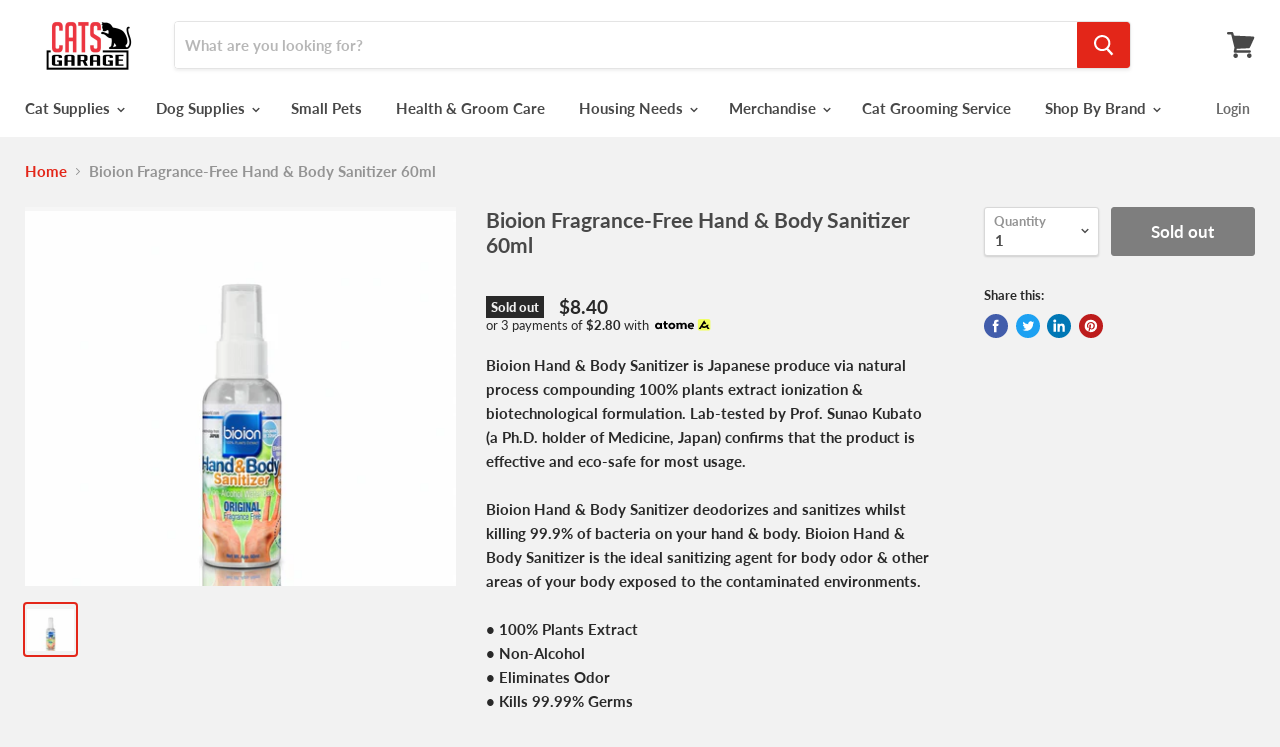

--- FILE ---
content_type: text/html; charset=utf-8
request_url: https://catsgarage.com.sg/products/bioion%C2%AE-fragrance-free-hand-body-sanitizer-60ml
body_size: 31869
content:
<!doctype html>
<html class="no-js no-touch" lang="en">
  <head>
    <meta charset="utf-8">
    <meta http-equiv="x-ua-compatible" content="IE=edge">

    <title>Bioion Fragrance-Free Hand &amp; Body Sanitizer 60ml — Cats Garage</title>

    
      <meta name="description" content="Bioion Hand &amp;amp; Body Sanitizer is Japanese produce via natural process compounding 100% plants extract ionization &amp;amp; biotechnological formulation. Lab-tested by Prof. Sunao Kubato (a Ph.D. holder of Medicine, Japan) confirms that the product is effective and eco-safe for most usage.Bioion Hand &amp;amp; Body Sanitizer">
    

    
  <link rel="shortcut icon" href="//catsgarage.com.sg/cdn/shop/files/EMPIRE_WEBSITE_logo-01_32x32.png?v=1613765567" type="image/png">


    
      <link rel="canonical" href="https://catsgarage.com.sg/products/bioion%c2%ae-fragrance-free-hand-body-sanitizer-60ml" />
    

    <meta name="viewport" content="width=device-width">

    
    















<meta property="og:site_name" content="Cats Garage">
<meta property="og:url" content="https://catsgarage.com.sg/products/bioion%c2%ae-fragrance-free-hand-body-sanitizer-60ml">
<meta property="og:title" content="Bioion Fragrance-Free Hand &amp; Body Sanitizer 60ml">
<meta property="og:type" content="website">
<meta property="og:description" content="Bioion Hand &amp;amp; Body Sanitizer is Japanese produce via natural process compounding 100% plants extract ionization &amp;amp; biotechnological formulation. Lab-tested by Prof. Sunao Kubato (a Ph.D. holder of Medicine, Japan) confirms that the product is effective and eco-safe for most usage.Bioion Hand &amp;amp; Body Sanitizer">




    
    
    

    
    
    <meta
      property="og:image"
      content="https://catsgarage.com.sg/cdn/shop/products/Screenshot2023-01-10at4.50.30PM_1200x1057.png?v=1745545887"
    />
    <meta
      property="og:image:secure_url"
      content="https://catsgarage.com.sg/cdn/shop/products/Screenshot2023-01-10at4.50.30PM_1200x1057.png?v=1745545887"
    />
    <meta property="og:image:width" content="1200" />
    <meta property="og:image:height" content="1057" />
    
    
    <meta property="og:image:alt" content="Bioion Fragrance-Free Hand & Body Sanitizer 60ml" />
  
















<meta name="twitter:title" content="Bioion Fragrance-Free Hand &amp; Body Sanitizer 60ml">
<meta name="twitter:description" content="Bioion Hand &amp;amp; Body Sanitizer is Japanese produce via natural process compounding 100% plants extract ionization &amp;amp; biotechnological formulation. Lab-tested by Prof. Sunao Kubato (a Ph.D. holder of Medicine, Japan) confirms that the product is effective and eco-safe for most usage.Bioion Hand &amp;amp; Body Sanitizer">


    
    
    
      
      
      <meta name="twitter:card" content="summary_large_image">
    
    
    <meta
      property="twitter:image"
      content="https://catsgarage.com.sg/cdn/shop/products/Screenshot2023-01-10at4.50.30PM_1200x600_crop_center.png?v=1745545887"
    />
    <meta property="twitter:image:width" content="1200" />
    <meta property="twitter:image:height" content="600" />
    
    
    <meta property="twitter:image:alt" content="Bioion Fragrance-Free Hand &amp; Body Sanitizer 60ml" />
  



    <script>window.performance && window.performance.mark && window.performance.mark('shopify.content_for_header.start');</script><meta id="shopify-digital-wallet" name="shopify-digital-wallet" content="/7341637691/digital_wallets/dialog">
<meta name="shopify-checkout-api-token" content="51956e693a976161ea16e6edd4d5882a">
<link rel="alternate" type="application/json+oembed" href="https://catsgarage.com.sg/products/bioion%c2%ae-fragrance-free-hand-body-sanitizer-60ml.oembed">
<script async="async" src="/checkouts/internal/preloads.js?locale=en-SG"></script>
<script id="apple-pay-shop-capabilities" type="application/json">{"shopId":7341637691,"countryCode":"SG","currencyCode":"SGD","merchantCapabilities":["supports3DS"],"merchantId":"gid:\/\/shopify\/Shop\/7341637691","merchantName":"Cats Garage","requiredBillingContactFields":["postalAddress","email","phone"],"requiredShippingContactFields":["postalAddress","email","phone"],"shippingType":"shipping","supportedNetworks":["visa","masterCard","amex"],"total":{"type":"pending","label":"Cats Garage","amount":"1.00"},"shopifyPaymentsEnabled":true,"supportsSubscriptions":true}</script>
<script id="shopify-features" type="application/json">{"accessToken":"51956e693a976161ea16e6edd4d5882a","betas":["rich-media-storefront-analytics"],"domain":"catsgarage.com.sg","predictiveSearch":true,"shopId":7341637691,"locale":"en"}</script>
<script>var Shopify = Shopify || {};
Shopify.shop = "cats-garage-singapore.myshopify.com";
Shopify.locale = "en";
Shopify.currency = {"active":"SGD","rate":"1.0"};
Shopify.country = "SG";
Shopify.theme = {"name":"Empire Theme 2205200","id":82674253870,"schema_name":"Empire","schema_version":"4.5.0","theme_store_id":838,"role":"main"};
Shopify.theme.handle = "null";
Shopify.theme.style = {"id":null,"handle":null};
Shopify.cdnHost = "catsgarage.com.sg/cdn";
Shopify.routes = Shopify.routes || {};
Shopify.routes.root = "/";</script>
<script type="module">!function(o){(o.Shopify=o.Shopify||{}).modules=!0}(window);</script>
<script>!function(o){function n(){var o=[];function n(){o.push(Array.prototype.slice.apply(arguments))}return n.q=o,n}var t=o.Shopify=o.Shopify||{};t.loadFeatures=n(),t.autoloadFeatures=n()}(window);</script>
<script id="shop-js-analytics" type="application/json">{"pageType":"product"}</script>
<script defer="defer" async type="module" src="//catsgarage.com.sg/cdn/shopifycloud/shop-js/modules/v2/client.init-shop-cart-sync_BApSsMSl.en.esm.js"></script>
<script defer="defer" async type="module" src="//catsgarage.com.sg/cdn/shopifycloud/shop-js/modules/v2/chunk.common_CBoos6YZ.esm.js"></script>
<script type="module">
  await import("//catsgarage.com.sg/cdn/shopifycloud/shop-js/modules/v2/client.init-shop-cart-sync_BApSsMSl.en.esm.js");
await import("//catsgarage.com.sg/cdn/shopifycloud/shop-js/modules/v2/chunk.common_CBoos6YZ.esm.js");

  window.Shopify.SignInWithShop?.initShopCartSync?.({"fedCMEnabled":true,"windoidEnabled":true});

</script>
<script>(function() {
  var isLoaded = false;
  function asyncLoad() {
    if (isLoaded) return;
    isLoaded = true;
    var urls = ["https:\/\/sliderapp.hulkapps.com\/assets\/js\/slider.js?shop=cats-garage-singapore.myshopify.com","https:\/\/sliderapp.hulkapps.com\/assets\/js\/slider.js?shop=cats-garage-singapore.myshopify.com","https:\/\/sliderapp.hulkapps.com\/assets\/js\/slider.js?shop=cats-garage-singapore.myshopify.com","https:\/\/sliderapp.hulkapps.com\/assets\/js\/slider.js?shop=cats-garage-singapore.myshopify.com","https:\/\/sliderapp.hulkapps.com\/assets\/js\/slider.js?shop=cats-garage-singapore.myshopify.com","https:\/\/sprt-mws-legacy-files.spur-i-t.com\/motivator\/source.js?mw_motivator_t=1550410008\u0026shop=cats-garage-singapore.myshopify.com","https:\/\/sdk.qikify.com\/smartbar\/async.js?shop=cats-garage-singapore.myshopify.com","https:\/\/gateway.apaylater.com\/plugins\/shopify-product-detail.js?shop=cats-garage-singapore.myshopify.com","https:\/\/gateway.apaylater.com\/plugins\/shopify-product-list.js?shop=cats-garage-singapore.myshopify.com","https:\/\/cdn.shopify.com\/s\/files\/1\/0033\/3538\/9233\/files\/pushdaddy_a7_livechat1_new2.js?v=1707659950\u0026shop=cats-garage-singapore.myshopify.com"];
    for (var i = 0; i < urls.length; i++) {
      var s = document.createElement('script');
      s.type = 'text/javascript';
      s.async = true;
      s.src = urls[i];
      var x = document.getElementsByTagName('script')[0];
      x.parentNode.insertBefore(s, x);
    }
  };
  if(window.attachEvent) {
    window.attachEvent('onload', asyncLoad);
  } else {
    window.addEventListener('load', asyncLoad, false);
  }
})();</script>
<script id="__st">var __st={"a":7341637691,"offset":28800,"reqid":"5aec7ae2-94f7-4dd6-ba1f-5b477b88eeea-1768907363","pageurl":"catsgarage.com.sg\/products\/bioion%C2%AE-fragrance-free-hand-body-sanitizer-60ml","u":"45aee4f73059","p":"product","rtyp":"product","rid":6857519857710};</script>
<script>window.ShopifyPaypalV4VisibilityTracking = true;</script>
<script id="captcha-bootstrap">!function(){'use strict';const t='contact',e='account',n='new_comment',o=[[t,t],['blogs',n],['comments',n],[t,'customer']],c=[[e,'customer_login'],[e,'guest_login'],[e,'recover_customer_password'],[e,'create_customer']],r=t=>t.map((([t,e])=>`form[action*='/${t}']:not([data-nocaptcha='true']) input[name='form_type'][value='${e}']`)).join(','),a=t=>()=>t?[...document.querySelectorAll(t)].map((t=>t.form)):[];function s(){const t=[...o],e=r(t);return a(e)}const i='password',u='form_key',d=['recaptcha-v3-token','g-recaptcha-response','h-captcha-response',i],f=()=>{try{return window.sessionStorage}catch{return}},m='__shopify_v',_=t=>t.elements[u];function p(t,e,n=!1){try{const o=window.sessionStorage,c=JSON.parse(o.getItem(e)),{data:r}=function(t){const{data:e,action:n}=t;return t[m]||n?{data:e,action:n}:{data:t,action:n}}(c);for(const[e,n]of Object.entries(r))t.elements[e]&&(t.elements[e].value=n);n&&o.removeItem(e)}catch(o){console.error('form repopulation failed',{error:o})}}const l='form_type',E='cptcha';function T(t){t.dataset[E]=!0}const w=window,h=w.document,L='Shopify',v='ce_forms',y='captcha';let A=!1;((t,e)=>{const n=(g='f06e6c50-85a8-45c8-87d0-21a2b65856fe',I='https://cdn.shopify.com/shopifycloud/storefront-forms-hcaptcha/ce_storefront_forms_captcha_hcaptcha.v1.5.2.iife.js',D={infoText:'Protected by hCaptcha',privacyText:'Privacy',termsText:'Terms'},(t,e,n)=>{const o=w[L][v],c=o.bindForm;if(c)return c(t,g,e,D).then(n);var r;o.q.push([[t,g,e,D],n]),r=I,A||(h.body.append(Object.assign(h.createElement('script'),{id:'captcha-provider',async:!0,src:r})),A=!0)});var g,I,D;w[L]=w[L]||{},w[L][v]=w[L][v]||{},w[L][v].q=[],w[L][y]=w[L][y]||{},w[L][y].protect=function(t,e){n(t,void 0,e),T(t)},Object.freeze(w[L][y]),function(t,e,n,w,h,L){const[v,y,A,g]=function(t,e,n){const i=e?o:[],u=t?c:[],d=[...i,...u],f=r(d),m=r(i),_=r(d.filter((([t,e])=>n.includes(e))));return[a(f),a(m),a(_),s()]}(w,h,L),I=t=>{const e=t.target;return e instanceof HTMLFormElement?e:e&&e.form},D=t=>v().includes(t);t.addEventListener('submit',(t=>{const e=I(t);if(!e)return;const n=D(e)&&!e.dataset.hcaptchaBound&&!e.dataset.recaptchaBound,o=_(e),c=g().includes(e)&&(!o||!o.value);(n||c)&&t.preventDefault(),c&&!n&&(function(t){try{if(!f())return;!function(t){const e=f();if(!e)return;const n=_(t);if(!n)return;const o=n.value;o&&e.removeItem(o)}(t);const e=Array.from(Array(32),(()=>Math.random().toString(36)[2])).join('');!function(t,e){_(t)||t.append(Object.assign(document.createElement('input'),{type:'hidden',name:u})),t.elements[u].value=e}(t,e),function(t,e){const n=f();if(!n)return;const o=[...t.querySelectorAll(`input[type='${i}']`)].map((({name:t})=>t)),c=[...d,...o],r={};for(const[a,s]of new FormData(t).entries())c.includes(a)||(r[a]=s);n.setItem(e,JSON.stringify({[m]:1,action:t.action,data:r}))}(t,e)}catch(e){console.error('failed to persist form',e)}}(e),e.submit())}));const S=(t,e)=>{t&&!t.dataset[E]&&(n(t,e.some((e=>e===t))),T(t))};for(const o of['focusin','change'])t.addEventListener(o,(t=>{const e=I(t);D(e)&&S(e,y())}));const B=e.get('form_key'),M=e.get(l),P=B&&M;t.addEventListener('DOMContentLoaded',(()=>{const t=y();if(P)for(const e of t)e.elements[l].value===M&&p(e,B);[...new Set([...A(),...v().filter((t=>'true'===t.dataset.shopifyCaptcha))])].forEach((e=>S(e,t)))}))}(h,new URLSearchParams(w.location.search),n,t,e,['guest_login'])})(!0,!0)}();</script>
<script integrity="sha256-4kQ18oKyAcykRKYeNunJcIwy7WH5gtpwJnB7kiuLZ1E=" data-source-attribution="shopify.loadfeatures" defer="defer" src="//catsgarage.com.sg/cdn/shopifycloud/storefront/assets/storefront/load_feature-a0a9edcb.js" crossorigin="anonymous"></script>
<script data-source-attribution="shopify.dynamic_checkout.dynamic.init">var Shopify=Shopify||{};Shopify.PaymentButton=Shopify.PaymentButton||{isStorefrontPortableWallets:!0,init:function(){window.Shopify.PaymentButton.init=function(){};var t=document.createElement("script");t.src="https://catsgarage.com.sg/cdn/shopifycloud/portable-wallets/latest/portable-wallets.en.js",t.type="module",document.head.appendChild(t)}};
</script>
<script data-source-attribution="shopify.dynamic_checkout.buyer_consent">
  function portableWalletsHideBuyerConsent(e){var t=document.getElementById("shopify-buyer-consent"),n=document.getElementById("shopify-subscription-policy-button");t&&n&&(t.classList.add("hidden"),t.setAttribute("aria-hidden","true"),n.removeEventListener("click",e))}function portableWalletsShowBuyerConsent(e){var t=document.getElementById("shopify-buyer-consent"),n=document.getElementById("shopify-subscription-policy-button");t&&n&&(t.classList.remove("hidden"),t.removeAttribute("aria-hidden"),n.addEventListener("click",e))}window.Shopify?.PaymentButton&&(window.Shopify.PaymentButton.hideBuyerConsent=portableWalletsHideBuyerConsent,window.Shopify.PaymentButton.showBuyerConsent=portableWalletsShowBuyerConsent);
</script>
<script data-source-attribution="shopify.dynamic_checkout.cart.bootstrap">document.addEventListener("DOMContentLoaded",(function(){function t(){return document.querySelector("shopify-accelerated-checkout-cart, shopify-accelerated-checkout")}if(t())Shopify.PaymentButton.init();else{new MutationObserver((function(e,n){t()&&(Shopify.PaymentButton.init(),n.disconnect())})).observe(document.body,{childList:!0,subtree:!0})}}));
</script>
<link id="shopify-accelerated-checkout-styles" rel="stylesheet" media="screen" href="https://catsgarage.com.sg/cdn/shopifycloud/portable-wallets/latest/accelerated-checkout-backwards-compat.css" crossorigin="anonymous">
<style id="shopify-accelerated-checkout-cart">
        #shopify-buyer-consent {
  margin-top: 1em;
  display: inline-block;
  width: 100%;
}

#shopify-buyer-consent.hidden {
  display: none;
}

#shopify-subscription-policy-button {
  background: none;
  border: none;
  padding: 0;
  text-decoration: underline;
  font-size: inherit;
  cursor: pointer;
}

#shopify-subscription-policy-button::before {
  box-shadow: none;
}

      </style>

<script>window.performance && window.performance.mark && window.performance.mark('shopify.content_for_header.end');</script>

	<!-- "snippets/vitals-loader.liquid" was not rendered, the associated app was uninstalled -->
  <script type="text/javascript">
  window.moneyFormat = '${{amount}}';
  var tpbAppUrl = 'https://booking.tipo.io';
  var tpbShopId = '1094';
  var tpbShopPlan = 'BETA';
  var tpbUrlShop = 'cats-garage-singapore.myshopify.com';
  var tpbDomainShop = 'catsgarage.com.sg';
  var tpbProductId = '6857519857710';
  var tpbCustomerId = '';
  var tpbProduct = {"id":6857519857710,"title":"Bioion Fragrance-Free Hand \u0026 Body Sanitizer 60ml","handle":"bioion®-fragrance-free-hand-body-sanitizer-60ml","description":"\u003cmeta charset=\"utf-8\"\u003e\u003cmeta charset=\"utf-8\"\u003e\n\u003cdiv\u003eBioion Hand \u0026amp; Body Sanitizer is Japanese produce via natural process compounding 100% plants extract ionization \u0026amp; biotechnological formulation. Lab-tested by Prof. Sunao Kubato (a Ph.D. holder of Medicine, Japan) confirms that the product is effective and eco-safe for most usage.\u003cbr\u003e\u003cbr\u003eBioion Hand \u0026amp; Body Sanitizer deodorizes and sanitizes whilst killing 99.9% of bacteria on your hand \u0026amp; body. Bioion Hand \u0026amp; Body Sanitizer is the ideal sanitizing agent for body odor \u0026amp; other areas of your body exposed to the contaminated environments. \u003cbr\u003e⁣\u003cbr\u003e• 100% Plants Extract⁣\u003cbr\u003e• Non-Alcohol⁣\u003cbr\u003e• Eliminates Odor⁣\u003cbr\u003e• Kills 99.99% Germs⁣\u003cbr\u003e• Disinfects \u0026amp; Protects Against Virus Infection⁣\u003cbr\u003e• Respond in 30 seconds⁣\u003cbr\u003e\u003cbr\u003eBioion Hand \u0026amp; Body Sanitizer is a safe, gentle, and effective formula for all ages and skin types.⁣\u003c\/div\u003e","published_at":"2024-11-21T17:39:55+08:00","created_at":"2023-01-10T16:50:50+08:00","vendor":"Bio Ion Pets Pounce","type":"Housing Needs","tags":["Aerosol Spray","Bio Ion Pets Pounce","Housing Needs"],"price":840,"price_min":840,"price_max":840,"available":false,"price_varies":false,"compare_at_price":null,"compare_at_price_min":0,"compare_at_price_max":0,"compare_at_price_varies":false,"variants":[{"id":40174103363630,"title":"Default Title","option1":"Default Title","option2":null,"option3":null,"sku":"BI-HBS60","requires_shipping":true,"taxable":true,"featured_image":null,"available":false,"name":"Bioion Fragrance-Free Hand \u0026 Body Sanitizer 60ml","public_title":null,"options":["Default Title"],"price":840,"weight":200,"compare_at_price":null,"inventory_management":"shopify","barcode":null,"requires_selling_plan":false,"selling_plan_allocations":[]}],"images":["\/\/catsgarage.com.sg\/cdn\/shop\/products\/Screenshot2023-01-10at4.50.30PM.png?v=1745545887"],"featured_image":"\/\/catsgarage.com.sg\/cdn\/shop\/products\/Screenshot2023-01-10at4.50.30PM.png?v=1745545887","options":["Title"],"media":[{"alt":null,"id":22378440654894,"position":1,"preview_image":{"aspect_ratio":1.136,"height":810,"width":920,"src":"\/\/catsgarage.com.sg\/cdn\/shop\/products\/Screenshot2023-01-10at4.50.30PM.png?v=1745545887"},"aspect_ratio":1.136,"height":810,"media_type":"image","src":"\/\/catsgarage.com.sg\/cdn\/shop\/products\/Screenshot2023-01-10at4.50.30PM.png?v=1745545887","width":920}],"requires_selling_plan":false,"selling_plan_groups":[],"content":"\u003cmeta charset=\"utf-8\"\u003e\u003cmeta charset=\"utf-8\"\u003e\n\u003cdiv\u003eBioion Hand \u0026amp; Body Sanitizer is Japanese produce via natural process compounding 100% plants extract ionization \u0026amp; biotechnological formulation. Lab-tested by Prof. Sunao Kubato (a Ph.D. holder of Medicine, Japan) confirms that the product is effective and eco-safe for most usage.\u003cbr\u003e\u003cbr\u003eBioion Hand \u0026amp; Body Sanitizer deodorizes and sanitizes whilst killing 99.9% of bacteria on your hand \u0026amp; body. Bioion Hand \u0026amp; Body Sanitizer is the ideal sanitizing agent for body odor \u0026amp; other areas of your body exposed to the contaminated environments. \u003cbr\u003e⁣\u003cbr\u003e• 100% Plants Extract⁣\u003cbr\u003e• Non-Alcohol⁣\u003cbr\u003e• Eliminates Odor⁣\u003cbr\u003e• Kills 99.99% Germs⁣\u003cbr\u003e• Disinfects \u0026amp; Protects Against Virus Infection⁣\u003cbr\u003e• Respond in 30 seconds⁣\u003cbr\u003e\u003cbr\u003eBioion Hand \u0026amp; Body Sanitizer is a safe, gentle, and effective formula for all ages and skin types.⁣\u003c\/div\u003e"};
  var tpbVariantId = false;
  var tpbSettings = {"general":{"formatDateTime":"MM-DD-YYYY HH:mm","formatDate":"MM-DD-YYYY","formatTime":"HH:mm","formatDateServe":"Y-m-d","hide_add_to_cart":"1","hide_buy_now":"1","redirect_url":null,"allow_bring_more":true,"confirm_to":"checkout","time_format":"24h","multipleEmployees":"1","multipleLocations":"0"},"booking":{"font":"Arial","primary_color":"#FF7697","cancel_button":"#ffffff","text_color":"#6370a7","calender_background_color":"#2b3360","calender_text_color":"#ffffff","day_off_color":"#a3a3a3","time_slot_color":"#414c89","time_slot_color_hover":"#313d88","selected_time_slot_color":"#ffd153","background_color_calendar":"#2b3360","background_image":"preset2.jpg","selected_day_color":"#FF7697","time_slot_color_selected":"#ffd153"},"translation":{"please_select":"Please select Grooming Package 1","training":"Training","trainer":"Trainer","bringing_anyone":"Bringing anyone with you?","num_of_additional":"Number of Additional People","date_and_time":"Pick date & time","continue":"Continue","total_price":"Total Price","confirm":"Confirm","cancel":"Cancel","thank_you":"Thank you! Your booking is completed","date":"Date","time":"Time","datetime":"Date Time","duration":"Duration","location":"Location","first_name":"First name","last_name":"Last name","phone":"Phone","email":"Email","address":"Address","address_2":"Address 2","status":"Status","country":"Country","full_name":"Fullname","product":"Cat Grooming","product_placeholder":"Please select Grooming Package 2","variant":"Variant","variant_placeholder":"Select your variant","location_placeholder":"Select your location","employee":"Trainer","employee_placeholder":"Select your trainer","quantity":"Quantity","back":"Back","payment":"Payment","you_can_only_bring":"You can only bring {number} people","not_available":"Selected training is currently not available.","no_employee":"No trainer","no_location":"No location","is_required":"This field is required."}}
  var checkPageProduct = false;
  
  checkPageProduct = true;
  
</script>

<link href="//catsgarage.com.sg/cdn/shop/t/19/assets/tipo.booking.scss.css?v=162294316899681598231590143847" rel="stylesheet" type="text/css" media="all" /><script src='//catsgarage.com.sg/cdn/shop/t/19/assets/tipo.booking.js?v=7386455142656852661590143835' ></script>


    <script type="template/html" id="tpb-template_history-booking">
    <div class="tpb-header"><p>Booking History</p></div>
    <div class="tpb-list-history">
        <div class="tpb-sub-scroll">
            <p>< - - - - - ></p>
        </div>
        <div class="tpb-table-fixed">
            <table class="tpb-table">
                <thead class="tpb-table_thead">
                <tr>
                    {% if settings.general.multipleEmployees == '1' %}
                    <th class="tpb-column-fixed tpb-table_th-trainer" width="22%">{{settings.translation.employee}}</th>
                    {% endif %}
                    {% if settings.general.multipleLocations == '1' %}
                    <th class="tpb-table_th-location" width="20%">{{settings.translation.location}}</th>
                    {% endif %}
                    <th class="tpb-table_th-services" width="20%">{{settings.translation.product}}</th>
                    <th class="tpb-table_th-time" width="12%">{{settings.translation.time}}</th>
                    <th class="tpb-table_th-payment" width="11%">{{settings.translation.payment}}</th>
                    <th class="tpb-table_th-stattus" width="10%">{{settings.translation.status}}</th>
                    <th class="tpb-table_th-view" width="5%"></th>
                </tr>
                </thead>
                <tbody class="tpb-table_tbody">
                {% for booking in bookings %}
                <tr>
                    {% if settings.general.multipleEmployees == '1' %}
                    <td class="tpb-column-fixed">
                        <div class="tpb-table_trainer">
                            <div class="tpb-table_avatar">
                                <img src={{ booking.employee.avatar }} alt=""
                                     onerror="this.src='{{booking.avatar_default}}'">
                            </div>
                            <div class="tpb-table_title">
                                <span class="tpb-context-table">{{ booking.employee.first_name }} {{ booking.employee.last_name}}</span>
                                <p class="tpb-table-sub">{{ booking.employee.email }}</p>
                            </div>
                        </div>
                    </td>
                    {% endif %}
                    {% if settings.general.multipleLocations == '1' %}
                    <td><span class="tpb-context-table">{{ booking.location.name }}</span></td>
                    {% endif %}
                    <td><span class="tpb-context-table">{{ booking.service.title }}</span></td>
                    <td>
              <span class="tpb-context-table tpb-context-table_time">
                <svg class="svg-icon" viewBox="0 0 20 20">
                  <path
                      d="M10.25,2.375c-4.212,0-7.625,3.413-7.625,7.625s3.413,7.625,7.625,7.625s7.625-3.413,7.625-7.625S14.462,2.375,10.25,2.375M10.651,16.811v-0.403c0-0.221-0.181-0.401-0.401-0.401s-0.401,0.181-0.401,0.401v0.403c-3.443-0.201-6.208-2.966-6.409-6.409h0.404c0.22,0,0.401-0.181,0.401-0.401S4.063,9.599,3.843,9.599H3.439C3.64,6.155,6.405,3.391,9.849,3.19v0.403c0,0.22,0.181,0.401,0.401,0.401s0.401-0.181,0.401-0.401V3.19c3.443,0.201,6.208,2.965,6.409,6.409h-0.404c-0.22,0-0.4,0.181-0.4,0.401s0.181,0.401,0.4,0.401h0.404C16.859,13.845,14.095,16.609,10.651,16.811 M12.662,12.412c-0.156,0.156-0.409,0.159-0.568,0l-2.127-2.129C9.986,10.302,9.849,10.192,9.849,10V5.184c0-0.221,0.181-0.401,0.401-0.401s0.401,0.181,0.401,0.401v4.651l2.011,2.008C12.818,12.001,12.818,12.256,12.662,12.412"></path>
                </svg>
                {{ booking.time_start }}
              </span>
                        <div class='tooltip'>
                            {{ booking.range_date_time }}
                        </div>
                    </td>
                    <td><p class="tpb-context-table">{{ booking.price | format_money : window.moneyFormat }}</p></td>
                    <td class="tpb-table_status"><span class="tpb-context-table tpb-context-table_status">{{ booking.status }}</span>
                    </td>
                    <td class="tpb-table_action">
              <span class="tpb-context-table"><button class="tpb-btnView" data-index={{ forloop.index0 }}>
                  <svg class="svg-icon" viewBox="0 0 20 20">
                    <path
                        d="M10,6.978c-1.666,0-3.022,1.356-3.022,3.022S8.334,13.022,10,13.022s3.022-1.356,3.022-3.022S11.666,6.978,10,6.978M10,12.267c-1.25,0-2.267-1.017-2.267-2.267c0-1.25,1.016-2.267,2.267-2.267c1.251,0,2.267,1.016,2.267,2.267C12.267,11.25,11.251,12.267,10,12.267 M18.391,9.733l-1.624-1.639C14.966,6.279,12.563,5.278,10,5.278S5.034,6.279,3.234,8.094L1.609,9.733c-0.146,0.147-0.146,0.386,0,0.533l1.625,1.639c1.8,1.815,4.203,2.816,6.766,2.816s4.966-1.001,6.767-2.816l1.624-1.639C18.536,10.119,18.536,9.881,18.391,9.733 M16.229,11.373c-1.656,1.672-3.868,2.594-6.229,2.594s-4.573-0.922-6.23-2.594L2.41,10l1.36-1.374C5.427,6.955,7.639,6.033,10,6.033s4.573,0.922,6.229,2.593L17.59,10L16.229,11.373z"></path>
                  </svg>
                </button>
              </span>
                    </td>
                </tr>
                {% endfor %}
                </tbody>
            </table>
        </div>
        <div class="tpb-table-scroll">
            <table class="tpb-table">
                <thead class="tpb-table_thead">
                <tr>
                    {% if settings.general.multipleEmployees == '1' %}
                    <th class="tpb-column-scroll tpb-table_th-trainer" width="22%">{{settings.translation.employee}}
                    </th>
                    {% endif %}
                    {% if settings.general.multipleLocations == '1' %}
                    <th class="tpb-table_th-location" width="20%">{{settings.translation.location}}</th>
                    {% endif %}
                    <th class="tpb-table_th-services" width="20%">{{settings.translation.product}}</th>
                    <th class="tpb-table_th-time" width="12%">{{settings.translation.time}}</th>
                    <th class="tpb-table_th-payment" width="11%">{{settings.translation.payment}}</th>
                    <th class="tpb-table_th-status" width="10%">{{settings.translation.status}}</th>
                    <th class="tpb-table_th-view" width="5%"></th>
                </tr>
                </thead>
                <tbody class="tpb-table_tbody">
                {% for booking in bookings %}
                <tr>
                    {% if settings.general.multipleEmployees == '1' %}
                    <td class="tpb-column-scroll">
                        <div class="tpb-table_trainer">
                            <div class="tpb-table_avatar">
                                <img src={{ booking.employee.avatar }} alt="">
                            </div>
                            <div class="tpb-table_title">
                                <span class="tpb-context-table">{{ booking.employee.first_name }} {{ booking.employee.last_name}}</span>
                                <p class="tpb-table-sub">{{ booking.employee.email }}</p>
                            </div>
                        </div>
                    </td>
                    {% endif %}
                    {% if settings.general.multipleLocations == '1' %}
                    <td><span class="tpb-context-table">{{ booking.location.name }}</span></td>
                    {% endif %}
                    <td><span class="tpb-context-table">{{ booking.service.title }}</span></td>
                    <td>
              <span class="tpb-context-table tpb-context-table_time">
                <svg class="svg-icon" viewBox="0 0 20 20">
                  <path
                      d="M10.25,2.375c-4.212,0-7.625,3.413-7.625,7.625s3.413,7.625,7.625,7.625s7.625-3.413,7.625-7.625S14.462,2.375,10.25,2.375M10.651,16.811v-0.403c0-0.221-0.181-0.401-0.401-0.401s-0.401,0.181-0.401,0.401v0.403c-3.443-0.201-6.208-2.966-6.409-6.409h0.404c0.22,0,0.401-0.181,0.401-0.401S4.063,9.599,3.843,9.599H3.439C3.64,6.155,6.405,3.391,9.849,3.19v0.403c0,0.22,0.181,0.401,0.401,0.401s0.401-0.181,0.401-0.401V3.19c3.443,0.201,6.208,2.965,6.409,6.409h-0.404c-0.22,0-0.4,0.181-0.4,0.401s0.181,0.401,0.4,0.401h0.404C16.859,13.845,14.095,16.609,10.651,16.811 M12.662,12.412c-0.156,0.156-0.409,0.159-0.568,0l-2.127-2.129C9.986,10.302,9.849,10.192,9.849,10V5.184c0-0.221,0.181-0.401,0.401-0.401s0.401,0.181,0.401,0.401v4.651l2.011,2.008C12.818,12.001,12.818,12.256,12.662,12.412"></path>
                </svg>
                {{ booking.time_start }}
              </span>
                        <div class='tooltip'>
                            {{ booking.range_date_time }}
                        </div>
                    </td>
                    <td><p class="tpb-context-table">{{ booking.price | format_money : window.moneyFormat }}</p></td>
                    <td class="tpb-table_status"><span class="tpb-context-table tpb-context-table_status">{{ booking.status }}</span>
                    </td>
                    <td class="tpb-table_action">
              <span class="tpb-context-table"><button class="tpb-btnView" data-index={{ forloop.index0 }}>
                  <svg class="svg-icon" viewBox="0 0 20 20">
                    <path
                        d="M10,6.978c-1.666,0-3.022,1.356-3.022,3.022S8.334,13.022,10,13.022s3.022-1.356,3.022-3.022S11.666,6.978,10,6.978M10,12.267c-1.25,0-2.267-1.017-2.267-2.267c0-1.25,1.016-2.267,2.267-2.267c1.251,0,2.267,1.016,2.267,2.267C12.267,11.25,11.251,12.267,10,12.267 M18.391,9.733l-1.624-1.639C14.966,6.279,12.563,5.278,10,5.278S5.034,6.279,3.234,8.094L1.609,9.733c-0.146,0.147-0.146,0.386,0,0.533l1.625,1.639c1.8,1.815,4.203,2.816,6.766,2.816s4.966-1.001,6.767-2.816l1.624-1.639C18.536,10.119,18.536,9.881,18.391,9.733 M16.229,11.373c-1.656,1.672-3.868,2.594-6.229,2.594s-4.573-0.922-6.23-2.594L2.41,10l1.36-1.374C5.427,6.955,7.639,6.033,10,6.033s4.573,0.922,6.229,2.593L17.59,10L16.229,11.373z"></path>
                  </svg>
                </button>
              </span>
                    </td>
                </tr>
                {% endfor %}
                </tbody>
            </table>
        </div>
        <div class="copyright">
            <a href="//apps.shopify.com/partners/tipo" rel="nofollow" attribute target="_blank">Booking App by <span
                class="company">Tipo</span></a>
        </div>
    </div>
</script>
<script type="template/html" id="tpb-modal-control">
    <div id="tpb-modal" class="tpb-modal">

        <!-- Modal content -->
        <div class="tpb-modal-content">
            <span class="tpb-close">&times;</span>
            <div class="tpb-content"></div>
        </div>

    </div>
</script>
<script type="template/html" id="tpb-modal-detail">
    <div class="confirm">
        <div class="product-info">
            <div class="thumb"><img src="{{featured_image}}"/></div>
            <div class="title">{{product_title}}</div>
        </div>
        <div class="booking-info">
            {% if settings.general.multipleEmployees == '1' %}
            <div class="employee">
                <label>
                    <svg xmlns="http://www.w3.org/2000/svg" width="14" height="14" viewBox="0 0 14 14">
                        <g id="Group_141" data-name="Group 141" transform="translate(-236.8 -236.8)">
                            <path id="Path_1029" data-name="Path 1029"
                                  d="M236.8,243.8a7,7,0,1,0,7-7A7.009,7.009,0,0,0,236.8,243.8Zm2.926,4.795a19.261,19.261,0,0,1,2.182-1.275.457.457,0,0,0,.258-.413v-.879a.351.351,0,0,0-.049-.178,2.993,2.993,0,0,1-.364-1.074.348.348,0,0,0-.253-.284,1.907,1.907,0,0,1-.255-.626,1.58,1.58,0,0,1-.089-.583.352.352,0,0,0,.33-.468,2,2,0,0,1-.049-1.2,2.324,2.324,0,0,1,.626-1.091,3,3,0,0,1,.591-.488l.012-.009a2.207,2.207,0,0,1,.554-.284h0a1.763,1.763,0,0,1,.5-.092,2.063,2.063,0,0,1,1.263.267,1.508,1.508,0,0,1,.571.517.354.354,0,0,0,.287.189.534.534,0,0,1,.3.213c.167.221.4.795.115,2.182a.35.35,0,0,0,.187.385,1.426,1.426,0,0,1-.084.608,2.192,2.192,0,0,1-.227.583.37.37,0,0,0-.183.023.355.355,0,0,0-.21.261,3.233,3.233,0,0,1-.267.862.354.354,0,0,0-.034.152v1.016a.454.454,0,0,0,.258.414,19.3,19.3,0,0,1,2.182,1.275,6.274,6.274,0,0,1-8.151-.006ZM243.8,237.5a6.293,6.293,0,0,1,4.6,10.6,20.091,20.091,0,0,0-2.257-1.341v-.786a3.679,3.679,0,0,0,.23-.681c.281-.106.479-.433.666-1.091.169-.6.155-1.022-.046-1.263a3.241,3.241,0,0,0-.284-2.527,1.224,1.224,0,0,0-.615-.448,2.252,2.252,0,0,0-.752-.654,2.748,2.748,0,0,0-1.66-.359,2.472,2.472,0,0,0-.677.129h0a2.923,2.923,0,0,0-.721.367,3.931,3.931,0,0,0-.718.592,2.976,2.976,0,0,0-.8,1.407,2.68,2.68,0,0,0-.031,1.252.526.526,0,0,0-.106.1c-.207.25-.224.649-.052,1.261a1.96,1.96,0,0,0,.522,1.013,3.692,3.692,0,0,0,.371,1.051v.637a20.276,20.276,0,0,0-2.257,1.341,6.291,6.291,0,0,1,4.594-10.6Z"
                                  fill="#6370a7"/>
                        </g>
                    </svg>
                    {{settings.translation.employee}}
                </label>
                <div class="value">{{employee}}</div>
            </div>
            {% endif %}
            <div class="date">
                <label>
                    <svg xmlns="http://www.w3.org/2000/svg" width="14" height="14" viewBox="0 0 14 14">
                        <path id="Union_1" data-name="Union 1"
                              d="M-4292.616-1014H-4306v-14h14v14Zm0-.616v-9.108h-12.768v9.108Zm0-9.723v-3.047h-12.768v3.047Zm-3.466,7.86v-2.252h2.253v2.252Zm.616-.615h1.02v-1.021h-1.02Zm-4.66.615v-2.252h2.252v2.252Zm.616-.615h1.021v-1.021h-1.021Zm-4.661.615v-2.252h2.253v2.252Zm.616-.615h1.02v-1.021h-1.02Zm7.474-2.733v-2.252h2.252v2.252Zm.615-.615h1.02v-1.021h-1.02Zm-4.66.615v-2.252h2.252v2.252Zm.616-.615h1.02v-1.021h-1.02Zm-4.661.615v-2.252h2.253v2.252Zm.616-.615h1.02v-1.021h-1.02Z"
                              transform="translate(4306 1028)" fill="#6370a7"/>
                    </svg>
                    {{settings.translation.date}}
                </label>
                <div class="value">{{date}}</div>
            </div>
            <div class="time">
                <label>
                    <svg xmlns="http://www.w3.org/2000/svg" width="14" height="14" viewBox="0 0 14 14">
                        <g id="Group_150" data-name="Group 150" transform="translate(-179.48 -179.48)">
                            <g id="Group_147" data-name="Group 147">
                                <g id="Group_146" data-name="Group 146">
                                    <path id="Path_1033" data-name="Path 1033"
                                          d="M186.48,179.48a7,7,0,1,0,7,7A7,7,0,0,0,186.48,179.48Zm.3,13.384v-1.231a.3.3,0,1,0-.6,0v1.231a6.4,6.4,0,0,1-6.084-6.084h1.231a.3.3,0,0,0,0-.6H180.1a6.4,6.4,0,0,1,6.084-6.084v1.231a.3.3,0,0,0,.6,0V180.1a6.4,6.4,0,0,1,6.084,6.084h-1.231a.3.3,0,1,0,0,.6h1.234A6.4,6.4,0,0,1,186.78,192.864Z"
                                          fill="#6370a7"/>
                                </g>
                            </g>
                            <g id="Group_149" data-name="Group 149">
                                <g id="Group_148" data-name="Group 148">
                                    <path id="Path_1034" data-name="Path 1034"
                                          d="M189.648,189.273l-2.868-2.916v-3.03a.3.3,0,0,0-.6,0v3.153a.3.3,0,0,0,.087.21l2.952,3a.3.3,0,1,0,.429-.42Z"
                                          fill="#6370a7"/>
                                </g>
                            </g>
                        </g>
                    </svg>
                    {{settings.translation.time}}
                </label>
                <div class="value">{{duration}}</div>
            </div>
            {% if settings.general.multipleLocations == '1' %}
            <div class="location">
                <label>
                    <svg xmlns="http://www.w3.org/2000/svg" width="12" height="14" viewBox="0 0 12 14">
                        <g id="Group_153" data-name="Group 153" transform="translate(-358.104 -220.4)">
                            <g id="Group_143" data-name="Group 143">
                                <path id="Path_1030" data-name="Path 1030"
                                      d="M364.1,223.19a2.933,2.933,0,1,0,3.1,2.93A3.023,3.023,0,0,0,364.1,223.19Zm0,5.155a2.229,2.229,0,1,1,2.36-2.225A2.3,2.3,0,0,1,364.1,228.345Z"
                                      fill="#6370a7"/>
                                <path id="Path_1031" data-name="Path 1031"
                                      d="M364.1,220.4c-.069,0-.142,0-.212,0a5.868,5.868,0,0,0-5.756,5.1,5.425,5.425,0,0,0,.079,1.612,1.617,1.617,0,0,0,.043.189,5.21,5.21,0,0,0,.4,1.112,15.808,15.808,0,0,0,4.9,5.8.9.9,0,0,0,1.1,0,15.828,15.828,0,0,0,4.9-5.786,5.338,5.338,0,0,0,.4-1.12c.018-.068.03-.126.04-.18a5.369,5.369,0,0,0,.109-1.074A5.851,5.851,0,0,0,364.1,220.4Zm5.157,6.608c0,.005-.009.054-.03.143a4.96,4.96,0,0,1-.358.994,15.113,15.113,0,0,1-4.69,5.528.125.125,0,0,1-.076.025.135.135,0,0,1-.076-.025,15.146,15.146,0,0,1-4.7-5.54,4.73,4.73,0,0,1-.355-.985c-.019-.075-.028-.12-.031-.135l0-.017a4.784,4.784,0,0,1-.07-1.423,5.277,5.277,0,0,1,10.482.484A4.844,4.844,0,0,1,369.256,227.008Z"
                                      fill="#6370a7"/>
                            </g>
                        </g>
                    </svg>
                    {{settings.translation.location}}
                </label>
                <div class="value">{{location}}</div>
            </div>
            {% endif %}
        </div>
        <div class="extra-fields">
            {% for field in extraFieldSets %}
            <div class="element">
                <label class="" for="{{ field.label }}">{{ field.label }}</label>
                <p>{{field.value}}</p>
            </div>

            {% endfor %}
        </div>
        <div class="subtotal">
            <div class="g-row bring">
                <div class="label">{{settings.translation.quantity}}</div>
                <div class="value">{{qty}}</div>
            </div>
            <div class="g-row price">
                <div class="label" data-price="{{total_price}}">{{settings.translation.total_price}}</div>
                <div class="value" data-qty="{{qty}}" data-total="{{total_price}}">{{ total_price | format_money :
                    window.moneyFormat }}
                </div>
            </div>
        </div>
    </div>
</script>

<script type="template/html" id="tpb-booking-form">
    <div class="tpb-box-wrapper">
        <div class="tpb-box">
            <div class="spinner">
                <div class="lds-ellipsis">
                    <div></div>
                    <div></div>
                    <div></div>
                    <div></div>
                </div>
            </div>
            <form class="tpb-form" novalidate>
                <div class="content" data-step="1">
                    <input type="hidden" class="timeSlots" value=""/>
                    <input type="hidden" class="shopId" name="shopId" value="{{tpbShopId}}"/>
                    <input type="hidden" class="duration" name="duration" value=""
                           data-label="{{settings.translation.duration}}"/>
                    <input type="hidden" class="datetime" name="datetime" value=""
                           data-label="{{settings.translation.datetime}}"/>
                    <textarea class="hidden extraFieldSets" style="display:none;"></textarea>
                    <div class="step1">
                        <div class="inner-step">
                            <h5>{{settings.translation.please_select}}</h5>
                            <div class="tpb-form-control product visible">
                                <label for="product">{{settings.translation.product}}</label>
                                {% if isProductPage %}
                                <input type="hidden" id="tpb-productId-input" data-handle="{{currentProducts.handle}}"
                                       name="productId" data-label="{{settings.translation.product}}"
                                       value="{{currentProducts.id}}"/>
                                <input type="text" id="tpb-productTitle-input" name="productTitle"
                                       value="{{currentProducts.title}}" readonly/>
                                {% else %}
                                <select class="slim-select tpb-select-product"
                                        placeholder="{{settings.translation.product_placeholder}}" name="productId"
                                        data-label="{{settings.translation.product}}">
                                    <option data-placeholder="true"></option>
                                    {% for product in products %}
                                    <option value="{{product.id}}" data-handle="{{product.handle}}">{{product.title}}
                                    </option>
                                    {% endfor %}
                                </select>
                                {% endif %}
                            </div>
                            <div class="tpb-form-control variant">
                                <label for="product">{{settings.translation.variant}}</label>
                                <select class="slim-select tpb-select-variant"
                                        placeholder="{{settings.translation.variant_placeholder}}" name="variantId"
                                        data-label="{{settings.translation.variant}}">
                                    <option data-placeholder="true"></option>
                                    {% for product in products %}
                                    <option value="{{product.id}}">{{product.title}}</option>
                                    {% endfor %}
                                </select>
                            </div>
                            <div class="tpb-form-control location {% if settings.general.multipleLocations == '0' %}tbp-hidden{% endif %}">
                                <label for="product">{{settings.translation.location}}</label>
                                <select class="slim-select tpb-select-location"
                                        placeholder="{{settings.translation.location_placeholder}}" name="locationId"
                                        data-label="{{settings.translation.location}}">
                                    <option data-placeholder="true"></option>
                                    {% for product in products %}
                                    <option value="{{product.id}}">{{product.title}}</option>
                                    {% endfor %}
                                </select>
                            </div>
                            <div class="tpb-form-control employee {% if settings.general.multipleEmployees == '0' %}tbp-hidden{% endif %}">
                                <label for="product">{{settings.translation.employee}}</label>
                                <select class="slim-select tpb-select-employee"
                                        placeholder="{{settings.translation.employee_placeholder}}" name="employeeId"
                                        data-label="{{settings.translation.employee}}">
                                    <option data-placeholder="true"></option>
                                    {% for product in products %}
                                    <option value="{{product.id}}">{{product.title}}</option>
                                    {% endfor %}
                                </select>
                            </div>
                            {% if settings.general.allow_bring_more == true %}
                            <div class="tpb-form-control visible">
                                <label class="inline" for="bring_qty">
                                    <span>{{settings.translation.bringing_anyone}}</span>
                                    <label class="switch">
                                        <input type="checkbox" class="bringToggle">
                                        <span class="slider round"></span>
                                    </label>
                                </label>
                            </div>
                            <div class="tpb-form-control bringQty">
                                <label for="product">{{settings.translation.num_of_additional}}</label>
                                <input class="bringQty-input" type="number" id="bring_qty" name="bring_qty"
                                       data-label="{{settings.translation.num_of_additional}}" value=0 min="1"/>
                                <p id="tpb-message-bring_qty"></p>
                            </div>
                            {% endif %}
                            <div class="action">
                                <button disabled type="button" class="continue-button c1">
                                    {{settings.translation.continue}}
                                </button>
                            </div>
                            <div class="tpb-message_not-available">
                                <div class="content">{{settings.translation.not_available}}</div>
                                <div class="dismiss">
                                    <svg viewBox="0 0 20 20" class="" focusable="false" aria-hidden="true">
                                        <path
                                            d="M11.414 10l4.293-4.293a.999.999 0 1 0-1.414-1.414L10 8.586 5.707 4.293a.999.999 0 1 0-1.414 1.414L8.586 10l-4.293 4.293a.999.999 0 1 0 1.414 1.414L10 11.414l4.293 4.293a.997.997 0 0 0 1.414 0 .999.999 0 0 0 0-1.414L11.414 10z"
                                            fill-rule="evenodd"></path>
                                    </svg>
                                </div>
                            </div>
                        </div>
                    </div>
                    <div class="step2">
                        <div class="inner-step">
                            <input type="hidden" name="date" class="date" data-label="{{settings.translation.date}}"/>
                            <div class="tpb-datepicker"></div>
                            <div class="tpb-timepicker">
                            </div>
                        </div>
                        <div class="action">
                            <button type="button" class="back-button c2">{{settings.translation.back}}</button>
                            <button disabled type="button" class="continue-button c2">
                                {{settings.translation.continue}}
                            </button>
                        </div>
                    </div>
                    <div class="step3">

                    </div>
                </div>
            </form>
        </div>
        <div class="copyright">
            <a href="//apps.shopify.com/partners/tipo" rel="nofollow" attribute target="_blank">Booking App by <span
                class="company">Tipo</span></a>
        </div>
    </div>
</script>
<script type="template/html" id="tpb-confirm-form">
    <div class="confirm">
        <div class="product-info">
            <div class="thumb"><img src="{{featured_image}}"/></div>
            <div class="title">{{product_title}}</div>
        </div>
        <div class="booking-info">
            {% if settings.general.multipleEmployees == '1' %}
            <div class="employee">
                <label>
                    <svg xmlns="http://www.w3.org/2000/svg" width="14" height="14" viewBox="0 0 14 14">
                        <g id="Group_141" data-name="Group 141" transform="translate(-236.8 -236.8)">
                            <path id="Path_1029" data-name="Path 1029"
                                  d="M236.8,243.8a7,7,0,1,0,7-7A7.009,7.009,0,0,0,236.8,243.8Zm2.926,4.795a19.261,19.261,0,0,1,2.182-1.275.457.457,0,0,0,.258-.413v-.879a.351.351,0,0,0-.049-.178,2.993,2.993,0,0,1-.364-1.074.348.348,0,0,0-.253-.284,1.907,1.907,0,0,1-.255-.626,1.58,1.58,0,0,1-.089-.583.352.352,0,0,0,.33-.468,2,2,0,0,1-.049-1.2,2.324,2.324,0,0,1,.626-1.091,3,3,0,0,1,.591-.488l.012-.009a2.207,2.207,0,0,1,.554-.284h0a1.763,1.763,0,0,1,.5-.092,2.063,2.063,0,0,1,1.263.267,1.508,1.508,0,0,1,.571.517.354.354,0,0,0,.287.189.534.534,0,0,1,.3.213c.167.221.4.795.115,2.182a.35.35,0,0,0,.187.385,1.426,1.426,0,0,1-.084.608,2.192,2.192,0,0,1-.227.583.37.37,0,0,0-.183.023.355.355,0,0,0-.21.261,3.233,3.233,0,0,1-.267.862.354.354,0,0,0-.034.152v1.016a.454.454,0,0,0,.258.414,19.3,19.3,0,0,1,2.182,1.275,6.274,6.274,0,0,1-8.151-.006ZM243.8,237.5a6.293,6.293,0,0,1,4.6,10.6,20.091,20.091,0,0,0-2.257-1.341v-.786a3.679,3.679,0,0,0,.23-.681c.281-.106.479-.433.666-1.091.169-.6.155-1.022-.046-1.263a3.241,3.241,0,0,0-.284-2.527,1.224,1.224,0,0,0-.615-.448,2.252,2.252,0,0,0-.752-.654,2.748,2.748,0,0,0-1.66-.359,2.472,2.472,0,0,0-.677.129h0a2.923,2.923,0,0,0-.721.367,3.931,3.931,0,0,0-.718.592,2.976,2.976,0,0,0-.8,1.407,2.68,2.68,0,0,0-.031,1.252.526.526,0,0,0-.106.1c-.207.25-.224.649-.052,1.261a1.96,1.96,0,0,0,.522,1.013,3.692,3.692,0,0,0,.371,1.051v.637a20.276,20.276,0,0,0-2.257,1.341,6.291,6.291,0,0,1,4.594-10.6Z"
                                  fill="#6370a7"/>
                        </g>
                    </svg>
                    {{settings.translation.employee}}
                </label>
                <div class="value">{{employee}}</div>
            </div>
            {% endif %}
            <div class="date">
                <label>
                    <svg xmlns="http://www.w3.org/2000/svg" width="14" height="14" viewBox="0 0 14 14">
                        <path id="Union_1" data-name="Union 1"
                              d="M-4292.616-1014H-4306v-14h14v14Zm0-.616v-9.108h-12.768v9.108Zm0-9.723v-3.047h-12.768v3.047Zm-3.466,7.86v-2.252h2.253v2.252Zm.616-.615h1.02v-1.021h-1.02Zm-4.66.615v-2.252h2.252v2.252Zm.616-.615h1.021v-1.021h-1.021Zm-4.661.615v-2.252h2.253v2.252Zm.616-.615h1.02v-1.021h-1.02Zm7.474-2.733v-2.252h2.252v2.252Zm.615-.615h1.02v-1.021h-1.02Zm-4.66.615v-2.252h2.252v2.252Zm.616-.615h1.02v-1.021h-1.02Zm-4.661.615v-2.252h2.253v2.252Zm.616-.615h1.02v-1.021h-1.02Z"
                              transform="translate(4306 1028)" fill="#6370a7"/>
                    </svg>
                    {{settings.translation.datetime}}
                </label>
                <div class="value">{{datetime}}</div>
            </div>
            <div class="time">
                <label>
                    <svg xmlns="http://www.w3.org/2000/svg" width="14" height="14" viewBox="0 0 14 14">
                        <g id="Group_150" data-name="Group 150" transform="translate(-179.48 -179.48)">
                            <g id="Group_147" data-name="Group 147">
                                <g id="Group_146" data-name="Group 146">
                                    <path id="Path_1033" data-name="Path 1033"
                                          d="M186.48,179.48a7,7,0,1,0,7,7A7,7,0,0,0,186.48,179.48Zm.3,13.384v-1.231a.3.3,0,1,0-.6,0v1.231a6.4,6.4,0,0,1-6.084-6.084h1.231a.3.3,0,0,0,0-.6H180.1a6.4,6.4,0,0,1,6.084-6.084v1.231a.3.3,0,0,0,.6,0V180.1a6.4,6.4,0,0,1,6.084,6.084h-1.231a.3.3,0,1,0,0,.6h1.234A6.4,6.4,0,0,1,186.78,192.864Z"
                                          fill="#6370a7"/>
                                </g>
                            </g>
                            <g id="Group_149" data-name="Group 149">
                                <g id="Group_148" data-name="Group 148">
                                    <path id="Path_1034" data-name="Path 1034"
                                          d="M189.648,189.273l-2.868-2.916v-3.03a.3.3,0,0,0-.6,0v3.153a.3.3,0,0,0,.087.21l2.952,3a.3.3,0,1,0,.429-.42Z"
                                          fill="#6370a7"/>
                                </g>
                            </g>
                        </g>
                    </svg>
                    {{settings.translation.duration}}
                </label>
                <div class="value">{{duration}} minutes</div>
            </div>
            {% if settings.general.multipleLocations == '1' %}
            <div class="location">
                <label>
                    <svg xmlns="http://www.w3.org/2000/svg" width="12" height="14" viewBox="0 0 12 14">
                        <g id="Group_153" data-name="Group 153" transform="translate(-358.104 -220.4)">
                            <g id="Group_143" data-name="Group 143">
                                <path id="Path_1030" data-name="Path 1030"
                                      d="M364.1,223.19a2.933,2.933,0,1,0,3.1,2.93A3.023,3.023,0,0,0,364.1,223.19Zm0,5.155a2.229,2.229,0,1,1,2.36-2.225A2.3,2.3,0,0,1,364.1,228.345Z"
                                      fill="#6370a7"/>
                                <path id="Path_1031" data-name="Path 1031"
                                      d="M364.1,220.4c-.069,0-.142,0-.212,0a5.868,5.868,0,0,0-5.756,5.1,5.425,5.425,0,0,0,.079,1.612,1.617,1.617,0,0,0,.043.189,5.21,5.21,0,0,0,.4,1.112,15.808,15.808,0,0,0,4.9,5.8.9.9,0,0,0,1.1,0,15.828,15.828,0,0,0,4.9-5.786,5.338,5.338,0,0,0,.4-1.12c.018-.068.03-.126.04-.18a5.369,5.369,0,0,0,.109-1.074A5.851,5.851,0,0,0,364.1,220.4Zm5.157,6.608c0,.005-.009.054-.03.143a4.96,4.96,0,0,1-.358.994,15.113,15.113,0,0,1-4.69,5.528.125.125,0,0,1-.076.025.135.135,0,0,1-.076-.025,15.146,15.146,0,0,1-4.7-5.54,4.73,4.73,0,0,1-.355-.985c-.019-.075-.028-.12-.031-.135l0-.017a4.784,4.784,0,0,1-.07-1.423,5.277,5.277,0,0,1,10.482.484A4.844,4.844,0,0,1,369.256,227.008Z"
                                      fill="#6370a7"/>
                            </g>
                        </g>
                    </svg>
                    {{settings.translation.location}}
                </label>
                <div class="value">{{location}}</div>
            </div>
            {% endif %}
        </div>
        <div class="extra-fields">
            {% for field in extraFieldSets %}
            {% assign required = '' %}
            {% if field.required==true %}
            {% assign required = 'required' %}
            {% endif %}
            {% assign index = field | getIndex : extraFieldSets %}
            <div class="element">
                <label class="" for="{{ field.label }}">{{ field.label }} {% if field.required==true %}<span
                    class="required-mark">*</span>{% endif %}</label>
                {% if field.type == "singleLineText" %}
                <input id="{{ field.label }}" type="text" class="{{ required }}" name="form[{{index}}]"
                       data-label="{{ field.label }}"/>
                {% endif %}
                {% if field.type == "multipleLineText" %}
                <textarea id="{{ field.label }}" class="{{ required }}" name="form[{{index}}]" rows="4"
                          style="resize: vertical;" data-label="{{ field.label }}"></textarea>
                {% endif %}
                {% if field.type == "checkBox" %}
                <div class="tpb-checkbox-group">
                    {% for option in field.options %}
                    {% assign indexOption = option | getIndex : field.options %}
                    <div class="tpb-checkbox">
                        <input type="checkbox" data-label="{{ field.label }}" id="form[{{index}}]_{{indexOption}}"
                               name="form[{{index}}][]" class="inp-box {{ required }}" value="{{option}}"
                               style="display:none">
                        <label for="form[{{index}}]_{{indexOption}}" class="ctx">
                                      <span>
                                        <svg width="12px" height="10px">
                                          <use xlink:href="#check">
                                            <symbol id="check" viewBox="0 0 12 10">
                                              <polyline points="1.5 6 4.5 9 10.5 1"></polyline>
                                            </symbol>
                                          </use>
                                        </svg>
                                      </span>
                            <span>{{option}}</span>
                        </label>
                    </div>
                    {% endfor %}
                </div>
                {% endif %}
                {% if field.type == "dropDown" %}
                <select class="tpb-form-control-select {{ required }}" name="form[{{index}}]"
                        data-label="{{ field.label }}" placeholder="Choose...">
                    <option data-placeholder=true></option>
                    {% for option in field.options %}
                    <option value="{{ option }}">{{ option }}</option>
                    {% endfor %}
                </select>
                {% endif %}
                {% if field.type == "radiobutton" %}
                <div class="tpb-radio-group">
                    {% for option in field.options %}
                    <div class="tpb-radio-group_item">
                        <input type="radio" value="{{ option }}" class="{{ required }}" id="form[{{index}}][{{option}}]"
                               name="form[{{index}}]" data-label="{{ field.label }}"/>
                        <label for="form[{{index}}][{{option}}]">{{option}}</label>
                    </div>
                    {% endfor %}
                </div>
                {% endif %}
                <p class="error-message" style="display: none; color: red">{{settings.translation.is_required}}</p>
            </div>

            {% endfor %}
        </div>
        <div class="subtotal">
            <div class="g-row bring">
                <div class="label">{{settings.translation.quantity}}</div>
                <div class="value">{{qty}}</div>
            </div>
            <div class="g-row price">
                <div class="label" data-price="{{product_price}}">{{settings.translation.total_price}}</div>
                {% assign total = product_price | multipleWith : qty %}
                <div class="value" data-qty="{{qty}}" data-total="{{total}}">{{ total | format_money :
                    window.moneyFormat }}
                </div>
            </div>
        </div>
        <div class="action fullwidth">
            <button type="button" class="back-button">{{settings.translation.back}}</button>
            <button type="submit" class="confirm-button">{{settings.translation.confirm}}</button>
        </div>
    </div>
</script>




    <script>
      document.documentElement.className=document.documentElement.className.replace(/\bno-js\b/,'js');
      if(window.Shopify&&window.Shopify.designMode)document.documentElement.className+=' in-theme-editor';
      if(('ontouchstart' in window)||window.DocumentTouch&&document instanceof DocumentTouch)document.documentElement.className=document.documentElement.className.replace(/\bno-touch\b/,'has-touch');
    </script>

    <link href="//catsgarage.com.sg/cdn/shop/t/19/assets/theme.scss.css?v=70569859129553994731768533044" rel="stylesheet" type="text/css" media="all" />
  <link href="https://monorail-edge.shopifysvc.com" rel="dns-prefetch">
<script>(function(){if ("sendBeacon" in navigator && "performance" in window) {try {var session_token_from_headers = performance.getEntriesByType('navigation')[0].serverTiming.find(x => x.name == '_s').description;} catch {var session_token_from_headers = undefined;}var session_cookie_matches = document.cookie.match(/_shopify_s=([^;]*)/);var session_token_from_cookie = session_cookie_matches && session_cookie_matches.length === 2 ? session_cookie_matches[1] : "";var session_token = session_token_from_headers || session_token_from_cookie || "";function handle_abandonment_event(e) {var entries = performance.getEntries().filter(function(entry) {return /monorail-edge.shopifysvc.com/.test(entry.name);});if (!window.abandonment_tracked && entries.length === 0) {window.abandonment_tracked = true;var currentMs = Date.now();var navigation_start = performance.timing.navigationStart;var payload = {shop_id: 7341637691,url: window.location.href,navigation_start,duration: currentMs - navigation_start,session_token,page_type: "product"};window.navigator.sendBeacon("https://monorail-edge.shopifysvc.com/v1/produce", JSON.stringify({schema_id: "online_store_buyer_site_abandonment/1.1",payload: payload,metadata: {event_created_at_ms: currentMs,event_sent_at_ms: currentMs}}));}}window.addEventListener('pagehide', handle_abandonment_event);}}());</script>
<script id="web-pixels-manager-setup">(function e(e,d,r,n,o){if(void 0===o&&(o={}),!Boolean(null===(a=null===(i=window.Shopify)||void 0===i?void 0:i.analytics)||void 0===a?void 0:a.replayQueue)){var i,a;window.Shopify=window.Shopify||{};var t=window.Shopify;t.analytics=t.analytics||{};var s=t.analytics;s.replayQueue=[],s.publish=function(e,d,r){return s.replayQueue.push([e,d,r]),!0};try{self.performance.mark("wpm:start")}catch(e){}var l=function(){var e={modern:/Edge?\/(1{2}[4-9]|1[2-9]\d|[2-9]\d{2}|\d{4,})\.\d+(\.\d+|)|Firefox\/(1{2}[4-9]|1[2-9]\d|[2-9]\d{2}|\d{4,})\.\d+(\.\d+|)|Chrom(ium|e)\/(9{2}|\d{3,})\.\d+(\.\d+|)|(Maci|X1{2}).+ Version\/(15\.\d+|(1[6-9]|[2-9]\d|\d{3,})\.\d+)([,.]\d+|)( \(\w+\)|)( Mobile\/\w+|) Safari\/|Chrome.+OPR\/(9{2}|\d{3,})\.\d+\.\d+|(CPU[ +]OS|iPhone[ +]OS|CPU[ +]iPhone|CPU IPhone OS|CPU iPad OS)[ +]+(15[._]\d+|(1[6-9]|[2-9]\d|\d{3,})[._]\d+)([._]\d+|)|Android:?[ /-](13[3-9]|1[4-9]\d|[2-9]\d{2}|\d{4,})(\.\d+|)(\.\d+|)|Android.+Firefox\/(13[5-9]|1[4-9]\d|[2-9]\d{2}|\d{4,})\.\d+(\.\d+|)|Android.+Chrom(ium|e)\/(13[3-9]|1[4-9]\d|[2-9]\d{2}|\d{4,})\.\d+(\.\d+|)|SamsungBrowser\/([2-9]\d|\d{3,})\.\d+/,legacy:/Edge?\/(1[6-9]|[2-9]\d|\d{3,})\.\d+(\.\d+|)|Firefox\/(5[4-9]|[6-9]\d|\d{3,})\.\d+(\.\d+|)|Chrom(ium|e)\/(5[1-9]|[6-9]\d|\d{3,})\.\d+(\.\d+|)([\d.]+$|.*Safari\/(?![\d.]+ Edge\/[\d.]+$))|(Maci|X1{2}).+ Version\/(10\.\d+|(1[1-9]|[2-9]\d|\d{3,})\.\d+)([,.]\d+|)( \(\w+\)|)( Mobile\/\w+|) Safari\/|Chrome.+OPR\/(3[89]|[4-9]\d|\d{3,})\.\d+\.\d+|(CPU[ +]OS|iPhone[ +]OS|CPU[ +]iPhone|CPU IPhone OS|CPU iPad OS)[ +]+(10[._]\d+|(1[1-9]|[2-9]\d|\d{3,})[._]\d+)([._]\d+|)|Android:?[ /-](13[3-9]|1[4-9]\d|[2-9]\d{2}|\d{4,})(\.\d+|)(\.\d+|)|Mobile Safari.+OPR\/([89]\d|\d{3,})\.\d+\.\d+|Android.+Firefox\/(13[5-9]|1[4-9]\d|[2-9]\d{2}|\d{4,})\.\d+(\.\d+|)|Android.+Chrom(ium|e)\/(13[3-9]|1[4-9]\d|[2-9]\d{2}|\d{4,})\.\d+(\.\d+|)|Android.+(UC? ?Browser|UCWEB|U3)[ /]?(15\.([5-9]|\d{2,})|(1[6-9]|[2-9]\d|\d{3,})\.\d+)\.\d+|SamsungBrowser\/(5\.\d+|([6-9]|\d{2,})\.\d+)|Android.+MQ{2}Browser\/(14(\.(9|\d{2,})|)|(1[5-9]|[2-9]\d|\d{3,})(\.\d+|))(\.\d+|)|K[Aa][Ii]OS\/(3\.\d+|([4-9]|\d{2,})\.\d+)(\.\d+|)/},d=e.modern,r=e.legacy,n=navigator.userAgent;return n.match(d)?"modern":n.match(r)?"legacy":"unknown"}(),u="modern"===l?"modern":"legacy",c=(null!=n?n:{modern:"",legacy:""})[u],f=function(e){return[e.baseUrl,"/wpm","/b",e.hashVersion,"modern"===e.buildTarget?"m":"l",".js"].join("")}({baseUrl:d,hashVersion:r,buildTarget:u}),m=function(e){var d=e.version,r=e.bundleTarget,n=e.surface,o=e.pageUrl,i=e.monorailEndpoint;return{emit:function(e){var a=e.status,t=e.errorMsg,s=(new Date).getTime(),l=JSON.stringify({metadata:{event_sent_at_ms:s},events:[{schema_id:"web_pixels_manager_load/3.1",payload:{version:d,bundle_target:r,page_url:o,status:a,surface:n,error_msg:t},metadata:{event_created_at_ms:s}}]});if(!i)return console&&console.warn&&console.warn("[Web Pixels Manager] No Monorail endpoint provided, skipping logging."),!1;try{return self.navigator.sendBeacon.bind(self.navigator)(i,l)}catch(e){}var u=new XMLHttpRequest;try{return u.open("POST",i,!0),u.setRequestHeader("Content-Type","text/plain"),u.send(l),!0}catch(e){return console&&console.warn&&console.warn("[Web Pixels Manager] Got an unhandled error while logging to Monorail."),!1}}}}({version:r,bundleTarget:l,surface:e.surface,pageUrl:self.location.href,monorailEndpoint:e.monorailEndpoint});try{o.browserTarget=l,function(e){var d=e.src,r=e.async,n=void 0===r||r,o=e.onload,i=e.onerror,a=e.sri,t=e.scriptDataAttributes,s=void 0===t?{}:t,l=document.createElement("script"),u=document.querySelector("head"),c=document.querySelector("body");if(l.async=n,l.src=d,a&&(l.integrity=a,l.crossOrigin="anonymous"),s)for(var f in s)if(Object.prototype.hasOwnProperty.call(s,f))try{l.dataset[f]=s[f]}catch(e){}if(o&&l.addEventListener("load",o),i&&l.addEventListener("error",i),u)u.appendChild(l);else{if(!c)throw new Error("Did not find a head or body element to append the script");c.appendChild(l)}}({src:f,async:!0,onload:function(){if(!function(){var e,d;return Boolean(null===(d=null===(e=window.Shopify)||void 0===e?void 0:e.analytics)||void 0===d?void 0:d.initialized)}()){var d=window.webPixelsManager.init(e)||void 0;if(d){var r=window.Shopify.analytics;r.replayQueue.forEach((function(e){var r=e[0],n=e[1],o=e[2];d.publishCustomEvent(r,n,o)})),r.replayQueue=[],r.publish=d.publishCustomEvent,r.visitor=d.visitor,r.initialized=!0}}},onerror:function(){return m.emit({status:"failed",errorMsg:"".concat(f," has failed to load")})},sri:function(e){var d=/^sha384-[A-Za-z0-9+/=]+$/;return"string"==typeof e&&d.test(e)}(c)?c:"",scriptDataAttributes:o}),m.emit({status:"loading"})}catch(e){m.emit({status:"failed",errorMsg:(null==e?void 0:e.message)||"Unknown error"})}}})({shopId: 7341637691,storefrontBaseUrl: "https://catsgarage.com.sg",extensionsBaseUrl: "https://extensions.shopifycdn.com/cdn/shopifycloud/web-pixels-manager",monorailEndpoint: "https://monorail-edge.shopifysvc.com/unstable/produce_batch",surface: "storefront-renderer",enabledBetaFlags: ["2dca8a86"],webPixelsConfigList: [{"id":"shopify-app-pixel","configuration":"{}","eventPayloadVersion":"v1","runtimeContext":"STRICT","scriptVersion":"0450","apiClientId":"shopify-pixel","type":"APP","privacyPurposes":["ANALYTICS","MARKETING"]},{"id":"shopify-custom-pixel","eventPayloadVersion":"v1","runtimeContext":"LAX","scriptVersion":"0450","apiClientId":"shopify-pixel","type":"CUSTOM","privacyPurposes":["ANALYTICS","MARKETING"]}],isMerchantRequest: false,initData: {"shop":{"name":"Cats Garage","paymentSettings":{"currencyCode":"SGD"},"myshopifyDomain":"cats-garage-singapore.myshopify.com","countryCode":"SG","storefrontUrl":"https:\/\/catsgarage.com.sg"},"customer":null,"cart":null,"checkout":null,"productVariants":[{"price":{"amount":8.4,"currencyCode":"SGD"},"product":{"title":"Bioion Fragrance-Free Hand \u0026 Body Sanitizer 60ml","vendor":"Bio Ion Pets Pounce","id":"6857519857710","untranslatedTitle":"Bioion Fragrance-Free Hand \u0026 Body Sanitizer 60ml","url":"\/products\/bioion%C2%AE-fragrance-free-hand-body-sanitizer-60ml","type":"Housing Needs"},"id":"40174103363630","image":{"src":"\/\/catsgarage.com.sg\/cdn\/shop\/products\/Screenshot2023-01-10at4.50.30PM.png?v=1745545887"},"sku":"BI-HBS60","title":"Default Title","untranslatedTitle":"Default Title"}],"purchasingCompany":null},},"https://catsgarage.com.sg/cdn","fcfee988w5aeb613cpc8e4bc33m6693e112",{"modern":"","legacy":""},{"shopId":"7341637691","storefrontBaseUrl":"https:\/\/catsgarage.com.sg","extensionBaseUrl":"https:\/\/extensions.shopifycdn.com\/cdn\/shopifycloud\/web-pixels-manager","surface":"storefront-renderer","enabledBetaFlags":"[\"2dca8a86\"]","isMerchantRequest":"false","hashVersion":"fcfee988w5aeb613cpc8e4bc33m6693e112","publish":"custom","events":"[[\"page_viewed\",{}],[\"product_viewed\",{\"productVariant\":{\"price\":{\"amount\":8.4,\"currencyCode\":\"SGD\"},\"product\":{\"title\":\"Bioion Fragrance-Free Hand \u0026 Body Sanitizer 60ml\",\"vendor\":\"Bio Ion Pets Pounce\",\"id\":\"6857519857710\",\"untranslatedTitle\":\"Bioion Fragrance-Free Hand \u0026 Body Sanitizer 60ml\",\"url\":\"\/products\/bioion%C2%AE-fragrance-free-hand-body-sanitizer-60ml\",\"type\":\"Housing Needs\"},\"id\":\"40174103363630\",\"image\":{\"src\":\"\/\/catsgarage.com.sg\/cdn\/shop\/products\/Screenshot2023-01-10at4.50.30PM.png?v=1745545887\"},\"sku\":\"BI-HBS60\",\"title\":\"Default Title\",\"untranslatedTitle\":\"Default Title\"}}]]"});</script><script>
  window.ShopifyAnalytics = window.ShopifyAnalytics || {};
  window.ShopifyAnalytics.meta = window.ShopifyAnalytics.meta || {};
  window.ShopifyAnalytics.meta.currency = 'SGD';
  var meta = {"product":{"id":6857519857710,"gid":"gid:\/\/shopify\/Product\/6857519857710","vendor":"Bio Ion Pets Pounce","type":"Housing Needs","handle":"bioion®-fragrance-free-hand-body-sanitizer-60ml","variants":[{"id":40174103363630,"price":840,"name":"Bioion Fragrance-Free Hand \u0026 Body Sanitizer 60ml","public_title":null,"sku":"BI-HBS60"}],"remote":false},"page":{"pageType":"product","resourceType":"product","resourceId":6857519857710,"requestId":"5aec7ae2-94f7-4dd6-ba1f-5b477b88eeea-1768907363"}};
  for (var attr in meta) {
    window.ShopifyAnalytics.meta[attr] = meta[attr];
  }
</script>
<script class="analytics">
  (function () {
    var customDocumentWrite = function(content) {
      var jquery = null;

      if (window.jQuery) {
        jquery = window.jQuery;
      } else if (window.Checkout && window.Checkout.$) {
        jquery = window.Checkout.$;
      }

      if (jquery) {
        jquery('body').append(content);
      }
    };

    var hasLoggedConversion = function(token) {
      if (token) {
        return document.cookie.indexOf('loggedConversion=' + token) !== -1;
      }
      return false;
    }

    var setCookieIfConversion = function(token) {
      if (token) {
        var twoMonthsFromNow = new Date(Date.now());
        twoMonthsFromNow.setMonth(twoMonthsFromNow.getMonth() + 2);

        document.cookie = 'loggedConversion=' + token + '; expires=' + twoMonthsFromNow;
      }
    }

    var trekkie = window.ShopifyAnalytics.lib = window.trekkie = window.trekkie || [];
    if (trekkie.integrations) {
      return;
    }
    trekkie.methods = [
      'identify',
      'page',
      'ready',
      'track',
      'trackForm',
      'trackLink'
    ];
    trekkie.factory = function(method) {
      return function() {
        var args = Array.prototype.slice.call(arguments);
        args.unshift(method);
        trekkie.push(args);
        return trekkie;
      };
    };
    for (var i = 0; i < trekkie.methods.length; i++) {
      var key = trekkie.methods[i];
      trekkie[key] = trekkie.factory(key);
    }
    trekkie.load = function(config) {
      trekkie.config = config || {};
      trekkie.config.initialDocumentCookie = document.cookie;
      var first = document.getElementsByTagName('script')[0];
      var script = document.createElement('script');
      script.type = 'text/javascript';
      script.onerror = function(e) {
        var scriptFallback = document.createElement('script');
        scriptFallback.type = 'text/javascript';
        scriptFallback.onerror = function(error) {
                var Monorail = {
      produce: function produce(monorailDomain, schemaId, payload) {
        var currentMs = new Date().getTime();
        var event = {
          schema_id: schemaId,
          payload: payload,
          metadata: {
            event_created_at_ms: currentMs,
            event_sent_at_ms: currentMs
          }
        };
        return Monorail.sendRequest("https://" + monorailDomain + "/v1/produce", JSON.stringify(event));
      },
      sendRequest: function sendRequest(endpointUrl, payload) {
        // Try the sendBeacon API
        if (window && window.navigator && typeof window.navigator.sendBeacon === 'function' && typeof window.Blob === 'function' && !Monorail.isIos12()) {
          var blobData = new window.Blob([payload], {
            type: 'text/plain'
          });

          if (window.navigator.sendBeacon(endpointUrl, blobData)) {
            return true;
          } // sendBeacon was not successful

        } // XHR beacon

        var xhr = new XMLHttpRequest();

        try {
          xhr.open('POST', endpointUrl);
          xhr.setRequestHeader('Content-Type', 'text/plain');
          xhr.send(payload);
        } catch (e) {
          console.log(e);
        }

        return false;
      },
      isIos12: function isIos12() {
        return window.navigator.userAgent.lastIndexOf('iPhone; CPU iPhone OS 12_') !== -1 || window.navigator.userAgent.lastIndexOf('iPad; CPU OS 12_') !== -1;
      }
    };
    Monorail.produce('monorail-edge.shopifysvc.com',
      'trekkie_storefront_load_errors/1.1',
      {shop_id: 7341637691,
      theme_id: 82674253870,
      app_name: "storefront",
      context_url: window.location.href,
      source_url: "//catsgarage.com.sg/cdn/s/trekkie.storefront.cd680fe47e6c39ca5d5df5f0a32d569bc48c0f27.min.js"});

        };
        scriptFallback.async = true;
        scriptFallback.src = '//catsgarage.com.sg/cdn/s/trekkie.storefront.cd680fe47e6c39ca5d5df5f0a32d569bc48c0f27.min.js';
        first.parentNode.insertBefore(scriptFallback, first);
      };
      script.async = true;
      script.src = '//catsgarage.com.sg/cdn/s/trekkie.storefront.cd680fe47e6c39ca5d5df5f0a32d569bc48c0f27.min.js';
      first.parentNode.insertBefore(script, first);
    };
    trekkie.load(
      {"Trekkie":{"appName":"storefront","development":false,"defaultAttributes":{"shopId":7341637691,"isMerchantRequest":null,"themeId":82674253870,"themeCityHash":"12022874057023116751","contentLanguage":"en","currency":"SGD","eventMetadataId":"68419bd1-b207-49fa-8422-2eb823837bc0"},"isServerSideCookieWritingEnabled":true,"monorailRegion":"shop_domain","enabledBetaFlags":["65f19447"]},"Session Attribution":{},"S2S":{"facebookCapiEnabled":false,"source":"trekkie-storefront-renderer","apiClientId":580111}}
    );

    var loaded = false;
    trekkie.ready(function() {
      if (loaded) return;
      loaded = true;

      window.ShopifyAnalytics.lib = window.trekkie;

      var originalDocumentWrite = document.write;
      document.write = customDocumentWrite;
      try { window.ShopifyAnalytics.merchantGoogleAnalytics.call(this); } catch(error) {};
      document.write = originalDocumentWrite;

      window.ShopifyAnalytics.lib.page(null,{"pageType":"product","resourceType":"product","resourceId":6857519857710,"requestId":"5aec7ae2-94f7-4dd6-ba1f-5b477b88eeea-1768907363","shopifyEmitted":true});

      var match = window.location.pathname.match(/checkouts\/(.+)\/(thank_you|post_purchase)/)
      var token = match? match[1]: undefined;
      if (!hasLoggedConversion(token)) {
        setCookieIfConversion(token);
        window.ShopifyAnalytics.lib.track("Viewed Product",{"currency":"SGD","variantId":40174103363630,"productId":6857519857710,"productGid":"gid:\/\/shopify\/Product\/6857519857710","name":"Bioion Fragrance-Free Hand \u0026 Body Sanitizer 60ml","price":"8.40","sku":"BI-HBS60","brand":"Bio Ion Pets Pounce","variant":null,"category":"Housing Needs","nonInteraction":true,"remote":false},undefined,undefined,{"shopifyEmitted":true});
      window.ShopifyAnalytics.lib.track("monorail:\/\/trekkie_storefront_viewed_product\/1.1",{"currency":"SGD","variantId":40174103363630,"productId":6857519857710,"productGid":"gid:\/\/shopify\/Product\/6857519857710","name":"Bioion Fragrance-Free Hand \u0026 Body Sanitizer 60ml","price":"8.40","sku":"BI-HBS60","brand":"Bio Ion Pets Pounce","variant":null,"category":"Housing Needs","nonInteraction":true,"remote":false,"referer":"https:\/\/catsgarage.com.sg\/products\/bioion%C2%AE-fragrance-free-hand-body-sanitizer-60ml"});
      }
    });


        var eventsListenerScript = document.createElement('script');
        eventsListenerScript.async = true;
        eventsListenerScript.src = "//catsgarage.com.sg/cdn/shopifycloud/storefront/assets/shop_events_listener-3da45d37.js";
        document.getElementsByTagName('head')[0].appendChild(eventsListenerScript);

})();</script>
<script
  defer
  src="https://catsgarage.com.sg/cdn/shopifycloud/perf-kit/shopify-perf-kit-3.0.4.min.js"
  data-application="storefront-renderer"
  data-shop-id="7341637691"
  data-render-region="gcp-us-central1"
  data-page-type="product"
  data-theme-instance-id="82674253870"
  data-theme-name="Empire"
  data-theme-version="4.5.0"
  data-monorail-region="shop_domain"
  data-resource-timing-sampling-rate="10"
  data-shs="true"
  data-shs-beacon="true"
  data-shs-export-with-fetch="true"
  data-shs-logs-sample-rate="1"
  data-shs-beacon-endpoint="https://catsgarage.com.sg/api/collect"
></script>
</head>

  <body class="template-product">
    <a class="skip-to-main" href="#site-main">Skip to content</a>
    <div id="shopify-section-static-announcement" class="shopify-section site-announcement"><script
  type="application/json"
  data-section-id="static-announcement"
  data-section-type="static-announcement">
</script>










</div>
    <header
      class="site-header site-header-nav--open"
      role="banner"
      data-site-header
    >
      <div id="shopify-section-static-header" class="shopify-section site-header-wrapper"><script
  type="application/json"
  data-section-id="static-header"
  data-section-type="static-header"
  data-section-data>
  {
    "settings": {
      "sticky_header": true,
      "live_search": {
        "enable": true,
        "enable_images": true,
        "enable_content": true,
        "money_format": "${{amount}}",
        "context": {
          "view_all_results": "View all results",
          "view_all_products": "View all products",
          "content_results": {
            "title": "Pages \u0026amp; Posts",
            "no_results": "No results."
          },
          "no_results_products": {
            "title": "No products for “*terms*”.",
            "message": "Sorry, we couldn’t find any matches."
          }
        }
      }
    },
    "currency": {
      "enable": false,
      "shop_currency": "SGD",
      "default_currency": "SGD",
      "display_format": "money_with_currency_format",
      "money_format": "${{amount}} SGD",
      "money_format_no_currency": "${{amount}}",
      "money_format_currency": "${{amount}} SGD"
    }
  }
</script>

<div
  class="
    site-header-main
    
      site-header--full-width
    
  "
  data-site-header-main
  data-site-header-sticky
>
  <a class="site-header-menu-toggle" href="#" data-menu-toggle>
    <div class="site-header-menu-toggle--button" tabindex="-1">
      <span class="toggle-icon--bar toggle-icon--bar-top"></span>
      <span class="toggle-icon--bar toggle-icon--bar-middle"></span>
      <span class="toggle-icon--bar toggle-icon--bar-bottom"></span>
      <span class="visually-hidden">Menu</span>
    </div>
  </a>

  <div
    class="
      site-header-main-content
      
    "
  >
    <div class="site-header-logo">
      <a
        class="site-logo"
        href="/">
        
          
          
          
          
          

          

          

  

  <img
    
      src="//catsgarage.com.sg/cdn/shop/files/EMPIRE_WEBSITE_logo-01_f6fbb7f0-5428-4f35-a18b-9e04c1361e2b_500x200.png?v=1613765567"
    
    alt=""

    
      data-rimg
      srcset="//catsgarage.com.sg/cdn/shop/files/EMPIRE_WEBSITE_logo-01_f6fbb7f0-5428-4f35-a18b-9e04c1361e2b_500x200.png?v=1613765567 1x, //catsgarage.com.sg/cdn/shop/files/EMPIRE_WEBSITE_logo-01_f6fbb7f0-5428-4f35-a18b-9e04c1361e2b_1000x400.png?v=1613765567 2x, //catsgarage.com.sg/cdn/shop/files/EMPIRE_WEBSITE_logo-01_f6fbb7f0-5428-4f35-a18b-9e04c1361e2b_1500x600.png?v=1613765567 3x, //catsgarage.com.sg/cdn/shop/files/EMPIRE_WEBSITE_logo-01_f6fbb7f0-5428-4f35-a18b-9e04c1361e2b_2000x800.png?v=1613765567 4x"
    

    class="site-logo-image"
    style="
            max-width: 200px;
            max-height: 50px;
          "
    
  >




        
      </a>
    </div>

    



<div class="live-search" data-live-search>
  <form
    class="live-search-form form-fields-inline"
    action="/search"
    method="get"
    role="search"
    aria-label="Product"
    data-live-search-form
  >
    <input type="hidden" name="type" value="article,page,product">
    <div class="form-field no-label">
      <input
        class="form-field-input live-search-form-field"
        type="text"
        name="q"
        aria-label="Search"
        placeholder="What are you looking for?"
        
        autocomplete="off"
        data-live-search-input>
      <button
        class="live-search-takeover-cancel"
        type="submit"
        data-live-search-takeover-cancel>
        Cancel
      </button>

      <button
        class="live-search-button button-primary"
        type="button"
        aria-label="Search"
        data-live-search-submit
      >
        <span class="search-icon search-icon--inactive">
          <svg
  aria-hidden="true"
  focusable="false"
  role="presentation"
  xmlns="http://www.w3.org/2000/svg"
  width="20"
  height="21"
  viewBox="0 0 20 21"
>
  <path fill="currentColor" fill-rule="evenodd" d="M12.514 14.906a8.264 8.264 0 0 1-4.322 1.21C3.668 16.116 0 12.513 0 8.07 0 3.626 3.668.023 8.192.023c4.525 0 8.193 3.603 8.193 8.047 0 2.033-.769 3.89-2.035 5.307l4.999 5.552-1.775 1.597-5.06-5.62zm-4.322-.843c3.37 0 6.102-2.684 6.102-5.993 0-3.31-2.732-5.994-6.102-5.994S2.09 4.76 2.09 8.07c0 3.31 2.732 5.993 6.102 5.993z"/>
</svg>
        </span>
        <span class="search-icon search-icon--active">
          <svg
  aria-hidden="true"
  focusable="false"
  role="presentation"
  width="26"
  height="26"
  viewBox="0 0 26 26"
  xmlns="http://www.w3.org/2000/svg"
>
  <g fill-rule="nonzero" fill="currentColor">
    <path d="M13 26C5.82 26 0 20.18 0 13S5.82 0 13 0s13 5.82 13 13-5.82 13-13 13zm0-3.852a9.148 9.148 0 1 0 0-18.296 9.148 9.148 0 0 0 0 18.296z" opacity=".29"/><path d="M13 26c7.18 0 13-5.82 13-13a1.926 1.926 0 0 0-3.852 0A9.148 9.148 0 0 1 13 22.148 1.926 1.926 0 0 0 13 26z"/>
  </g>
</svg>
        </span>
      </button>
    </div>

    <div class="search-flydown" data-live-search-flydown>
      <div class="search-flydown--placeholder" data-live-search-placeholder>
        <div class="search-flydown--product-items">
          
            <a class="search-flydown--product search-flydown--product" href="#">
              
                <div class="search-flydown--product-image">
                  <svg class="placeholder--image placeholder--content-image" xmlns="http://www.w3.org/2000/svg" viewBox="0 0 525.5 525.5"><path d="M324.5 212.7H203c-1.6 0-2.8 1.3-2.8 2.8V308c0 1.6 1.3 2.8 2.8 2.8h121.6c1.6 0 2.8-1.3 2.8-2.8v-92.5c0-1.6-1.3-2.8-2.9-2.8zm1.1 95.3c0 .6-.5 1.1-1.1 1.1H203c-.6 0-1.1-.5-1.1-1.1v-92.5c0-.6.5-1.1 1.1-1.1h121.6c.6 0 1.1.5 1.1 1.1V308z"/><path d="M210.4 299.5H240v.1s.1 0 .2-.1h75.2v-76.2h-105v76.2zm1.8-7.2l20-20c1.6-1.6 3.8-2.5 6.1-2.5s4.5.9 6.1 2.5l1.5 1.5 16.8 16.8c-12.9 3.3-20.7 6.3-22.8 7.2h-27.7v-5.5zm101.5-10.1c-20.1 1.7-36.7 4.8-49.1 7.9l-16.9-16.9 26.3-26.3c1.6-1.6 3.8-2.5 6.1-2.5s4.5.9 6.1 2.5l27.5 27.5v7.8zm-68.9 15.5c9.7-3.5 33.9-10.9 68.9-13.8v13.8h-68.9zm68.9-72.7v46.8l-26.2-26.2c-1.9-1.9-4.5-3-7.3-3s-5.4 1.1-7.3 3l-26.3 26.3-.9-.9c-1.9-1.9-4.5-3-7.3-3s-5.4 1.1-7.3 3l-18.8 18.8V225h101.4z"/><path d="M232.8 254c4.6 0 8.3-3.7 8.3-8.3s-3.7-8.3-8.3-8.3-8.3 3.7-8.3 8.3 3.7 8.3 8.3 8.3zm0-14.9c3.6 0 6.6 2.9 6.6 6.6s-2.9 6.6-6.6 6.6-6.6-2.9-6.6-6.6 3-6.6 6.6-6.6z"/></svg>
                </div>
              

              <div class="search-flydown--product-text">
                <span class="search-flydown--product-title placeholder--content-text"></span>
                <span class="search-flydown--product-price placeholder--content-text"></span>
              </div>
            </a>
          
            <a class="search-flydown--product search-flydown--product" href="#">
              
                <div class="search-flydown--product-image">
                  <svg class="placeholder--image placeholder--content-image" xmlns="http://www.w3.org/2000/svg" viewBox="0 0 525.5 525.5"><path d="M324.5 212.7H203c-1.6 0-2.8 1.3-2.8 2.8V308c0 1.6 1.3 2.8 2.8 2.8h121.6c1.6 0 2.8-1.3 2.8-2.8v-92.5c0-1.6-1.3-2.8-2.9-2.8zm1.1 95.3c0 .6-.5 1.1-1.1 1.1H203c-.6 0-1.1-.5-1.1-1.1v-92.5c0-.6.5-1.1 1.1-1.1h121.6c.6 0 1.1.5 1.1 1.1V308z"/><path d="M210.4 299.5H240v.1s.1 0 .2-.1h75.2v-76.2h-105v76.2zm1.8-7.2l20-20c1.6-1.6 3.8-2.5 6.1-2.5s4.5.9 6.1 2.5l1.5 1.5 16.8 16.8c-12.9 3.3-20.7 6.3-22.8 7.2h-27.7v-5.5zm101.5-10.1c-20.1 1.7-36.7 4.8-49.1 7.9l-16.9-16.9 26.3-26.3c1.6-1.6 3.8-2.5 6.1-2.5s4.5.9 6.1 2.5l27.5 27.5v7.8zm-68.9 15.5c9.7-3.5 33.9-10.9 68.9-13.8v13.8h-68.9zm68.9-72.7v46.8l-26.2-26.2c-1.9-1.9-4.5-3-7.3-3s-5.4 1.1-7.3 3l-26.3 26.3-.9-.9c-1.9-1.9-4.5-3-7.3-3s-5.4 1.1-7.3 3l-18.8 18.8V225h101.4z"/><path d="M232.8 254c4.6 0 8.3-3.7 8.3-8.3s-3.7-8.3-8.3-8.3-8.3 3.7-8.3 8.3 3.7 8.3 8.3 8.3zm0-14.9c3.6 0 6.6 2.9 6.6 6.6s-2.9 6.6-6.6 6.6-6.6-2.9-6.6-6.6 3-6.6 6.6-6.6z"/></svg>
                </div>
              

              <div class="search-flydown--product-text">
                <span class="search-flydown--product-title placeholder--content-text"></span>
                <span class="search-flydown--product-price placeholder--content-text"></span>
              </div>
            </a>
          
            <a class="search-flydown--product search-flydown--product" href="#">
              
                <div class="search-flydown--product-image">
                  <svg class="placeholder--image placeholder--content-image" xmlns="http://www.w3.org/2000/svg" viewBox="0 0 525.5 525.5"><path d="M324.5 212.7H203c-1.6 0-2.8 1.3-2.8 2.8V308c0 1.6 1.3 2.8 2.8 2.8h121.6c1.6 0 2.8-1.3 2.8-2.8v-92.5c0-1.6-1.3-2.8-2.9-2.8zm1.1 95.3c0 .6-.5 1.1-1.1 1.1H203c-.6 0-1.1-.5-1.1-1.1v-92.5c0-.6.5-1.1 1.1-1.1h121.6c.6 0 1.1.5 1.1 1.1V308z"/><path d="M210.4 299.5H240v.1s.1 0 .2-.1h75.2v-76.2h-105v76.2zm1.8-7.2l20-20c1.6-1.6 3.8-2.5 6.1-2.5s4.5.9 6.1 2.5l1.5 1.5 16.8 16.8c-12.9 3.3-20.7 6.3-22.8 7.2h-27.7v-5.5zm101.5-10.1c-20.1 1.7-36.7 4.8-49.1 7.9l-16.9-16.9 26.3-26.3c1.6-1.6 3.8-2.5 6.1-2.5s4.5.9 6.1 2.5l27.5 27.5v7.8zm-68.9 15.5c9.7-3.5 33.9-10.9 68.9-13.8v13.8h-68.9zm68.9-72.7v46.8l-26.2-26.2c-1.9-1.9-4.5-3-7.3-3s-5.4 1.1-7.3 3l-26.3 26.3-.9-.9c-1.9-1.9-4.5-3-7.3-3s-5.4 1.1-7.3 3l-18.8 18.8V225h101.4z"/><path d="M232.8 254c4.6 0 8.3-3.7 8.3-8.3s-3.7-8.3-8.3-8.3-8.3 3.7-8.3 8.3 3.7 8.3 8.3 8.3zm0-14.9c3.6 0 6.6 2.9 6.6 6.6s-2.9 6.6-6.6 6.6-6.6-2.9-6.6-6.6 3-6.6 6.6-6.6z"/></svg>
                </div>
              

              <div class="search-flydown--product-text">
                <span class="search-flydown--product-title placeholder--content-text"></span>
                <span class="search-flydown--product-price placeholder--content-text"></span>
              </div>
            </a>
          
        </div>
      </div>

      <div class="search-flydown--results search-flydown--results--content-enabled" data-live-search-results></div>

      
    </div>
  </form>
</div>


    
  </div>

  <div class="site-header-cart">
    <a class="site-header-cart--button" href="/cart">
      <span
        class="site-header-cart--count "
        data-header-cart-count="">
      </span>

      <svg
  aria-hidden="true"
  focusable="false"
  role="presentation"
  width="28"
  height="26"
  viewBox="0 10 28 26"
  xmlns="http://www.w3.org/2000/svg"
>
  <path fill="currentColor" fill-rule="evenodd" d="M26.15 14.488L6.977 13.59l-.666-2.661C6.159 10.37 5.704 10 5.127 10H1.213C.547 10 0 10.558 0 11.238c0 .68.547 1.238 1.213 1.238h2.974l3.337 13.249-.82 3.465c-.092.371 0 .774.212 1.053.243.31.576.465.94.465H22.72c.667 0 1.214-.558 1.214-1.239 0-.68-.547-1.238-1.214-1.238H9.434l.333-1.423 12.135-.589c.455-.03.85-.31 1.032-.712l4.247-9.286c.181-.34.151-.774-.06-1.144-.212-.34-.577-.589-.97-.589zM22.297 36c-1.256 0-2.275-1.04-2.275-2.321 0-1.282 1.019-2.322 2.275-2.322s2.275 1.04 2.275 2.322c0 1.281-1.02 2.321-2.275 2.321zM10.92 33.679C10.92 34.96 9.9 36 8.646 36 7.39 36 6.37 34.96 6.37 33.679c0-1.282 1.019-2.322 2.275-2.322s2.275 1.04 2.275 2.322z"/>
</svg>
      <span class="visually-hidden">View cart</span>
    </a>
  </div>
</div>

<div
  class="
    site-navigation-wrapper

    
      site-navigation--has-actions
    

    
      site-header--full-width
    
  "
  data-site-navigation
  id="site-header-nav"
>
  <nav
    class="site-navigation"
    aria-label="Main"
  >
    




<ul
  class="navmenu navmenu-depth-1"
  data-navmenu
  aria-label="Home Page"
>
  
    
    

    
    
    
    
<li
      class="navmenu-item      navmenu-item-parent      navmenu-id-cat-supplies      "
      
      data-test-linkthing
      data-navmenu-parent
      
    >
      <a
        class="navmenu-link navmenu-link-parent "
        href="/collections/cat"
        
          aria-haspopup="true"
          aria-expanded="false"
        
      >
        Cat Supplies
        
          <span
            class="navmenu-icon navmenu-icon-depth-1"
            data-navmenu-trigger
          >
            <svg
  aria-hidden="true"
  focusable="false"
  role="presentation"
  xmlns="http://www.w3.org/2000/svg"
  width="8"
  height="6"
  viewBox="0 0 8 6"
>
  <g fill="currentColor" fill-rule="evenodd">
    <polygon class="icon-chevron-down-left" points="4 5.371 7.668 1.606 6.665 .629 4 3.365"/>
    <polygon class="icon-chevron-down-right" points="4 3.365 1.335 .629 1.335 .629 .332 1.606 4 5.371"/>
  </g>
</svg>

          </span>
        
      </a>

      

      
        



<ul
  class="navmenu navmenu-depth-2 navmenu-submenu"
  data-navmenu
  data-navmenu-submenu
  aria-label="Home Page"
>
  
    

    
    

    
<li
        class="navmenu-item        navmenu-item-parent        navmenu-id-cat-food"
        data-navmenu-parent
      >
        <a
          class="navmenu-link navmenu-link-parent "
          href="/search"
          
            aria-haspopup="true"
            aria-expanded="false"
          
        >
          Cat Food

          
            <span
              class="navmenu-icon navmenu-icon-depth-2"
              data-navmenu-trigger
            >
              
              <svg
  aria-hidden="true"
  focusable="false"
  role="presentation"
  xmlns="http://www.w3.org/2000/svg"
  width="8"
  height="6"
  viewBox="0 0 8 6"
>
  <g fill="currentColor" fill-rule="evenodd">
    <polygon class="icon-chevron-down-left" points="4 5.371 7.668 1.606 6.665 .629 4 3.365"/>
    <polygon class="icon-chevron-down-right" points="4 3.365 1.335 .629 1.335 .629 .332 1.606 4 5.371"/>
  </g>
</svg>

            </span>
          
        </a>

        

        
          



<ul
  class="navmenu navmenu-depth-3 navmenu-submenu"
  data-navmenu
  data-navmenu-submenu
  aria-label="Home Page"
>
  
    

    
    

    
      <li
        class="navmenu-item navmenu-id-cat-dry-food"
      >
        <a
          class="navmenu-link "
          href="/collections/cat-food-dry"
        >
          Cat Dry Food
        </a>
      </li>
    
  
    

    
    

    
      <li
        class="navmenu-item navmenu-id-cat-wet-food"
      >
        <a
          class="navmenu-link "
          href="/collections/cat-food-wet"
        >
          Cat Wet Food
        </a>
      </li>
    
  
    

    
    

    
      <li
        class="navmenu-item navmenu-id-cat-treats"
      >
        <a
          class="navmenu-link "
          href="/collections/treats-cat"
        >
          Cat Treats
        </a>
      </li>
    
  
    

    
    

    
      <li
        class="navmenu-item navmenu-id-cat-dental-treats"
      >
        <a
          class="navmenu-link "
          href="/collections/dental-treats-cat"
        >
          Cat Dental Treats
        </a>
      </li>
    
  
    

    
    

    
      <li
        class="navmenu-item navmenu-id-cat-food-toppings"
      >
        <a
          class="navmenu-link "
          href="/collections/food-topping"
        >
          Cat Food Toppings
        </a>
      </li>
    
  
    

    
    

    
      <li
        class="navmenu-item navmenu-id-cat-freeze-dried-dehydrated"
      >
        <a
          class="navmenu-link "
          href="/collections/freeze-dried-dehydrated"
        >
          Cat Freeze Dried & Dehydrated 
        </a>
      </li>
    
  
    

    
    

    
      <li
        class="navmenu-item navmenu-id-cat-milk-replacement"
      >
        <a
          class="navmenu-link "
          href="/collections/milk-replacement"
        >
          Cat Milk Replacement
        </a>
      </li>
    
  
</ul>

        
      </li>
    
  
    

    
    

    
<li
        class="navmenu-item        navmenu-item-parent        navmenu-id-cat-litter-accessories"
        data-navmenu-parent
      >
        <a
          class="navmenu-link navmenu-link-parent "
          href="/collections/cat-litter-accessories"
          
            aria-haspopup="true"
            aria-expanded="false"
          
        >
          Cat Litter & Accessories

          
            <span
              class="navmenu-icon navmenu-icon-depth-2"
              data-navmenu-trigger
            >
              
              <svg
  aria-hidden="true"
  focusable="false"
  role="presentation"
  xmlns="http://www.w3.org/2000/svg"
  width="8"
  height="6"
  viewBox="0 0 8 6"
>
  <g fill="currentColor" fill-rule="evenodd">
    <polygon class="icon-chevron-down-left" points="4 5.371 7.668 1.606 6.665 .629 4 3.365"/>
    <polygon class="icon-chevron-down-right" points="4 3.365 1.335 .629 1.335 .629 .332 1.606 4 5.371"/>
  </g>
</svg>

            </span>
          
        </a>

        

        
          



<ul
  class="navmenu navmenu-depth-3 navmenu-submenu"
  data-navmenu
  data-navmenu-submenu
  aria-label="Home Page"
>
  
    

    
    

    
      <li
        class="navmenu-item navmenu-id-cat-litter"
      >
        <a
          class="navmenu-link "
          href="/collections/cat-litter"
        >
          Cat Litter
        </a>
      </li>
    
  
    

    
    

    
      <li
        class="navmenu-item navmenu-id-cat-litter-box"
      >
        <a
          class="navmenu-link "
          href="/collections/litter-box"
        >
          Cat Litter Box
        </a>
      </li>
    
  
    

    
    

    
      <li
        class="navmenu-item navmenu-id-cat-waste-disposal"
      >
        <a
          class="navmenu-link "
          href="/search"
        >
          Cat Waste Disposal
        </a>
      </li>
    
  
    

    
    

    
      <li
        class="navmenu-item navmenu-id-cleaner-deodoriser"
      >
        <a
          class="navmenu-link "
          href="/search"
        >
          Cleaner & Deodoriser
        </a>
      </li>
    
  
</ul>

        
      </li>
    
  
    

    
    

    
      <li
        class="navmenu-item navmenu-id-cat-flea-tick"
      >
        <a
          class="navmenu-link "
          href="/collections/flea-tick"
        >
          Cat Flea & Tick
        </a>
      </li>
    
  
    

    
    

    
      <li
        class="navmenu-item navmenu-id-cat-groom-care"
      >
        <a
          class="navmenu-link "
          href="/collections/grooming"
        >
          Cat Groom Care
        </a>
      </li>
    
  
    

    
    

    
      <li
        class="navmenu-item navmenu-id-cat-health-care"
      >
        <a
          class="navmenu-link "
          href="/collections/health-groom-care"
        >
          Cat Health Care
        </a>
      </li>
    
  
    

    
    

    
      <li
        class="navmenu-item navmenu-id-cat-toys"
      >
        <a
          class="navmenu-link "
          href="/collections/cat-toys"
        >
          Cat Toys
        </a>
      </li>
    
  
    

    
    

    
      <li
        class="navmenu-item navmenu-id-collars-leashes"
      >
        <a
          class="navmenu-link "
          href="/collections/cat-collar"
        >
          Collars & Leashes
        </a>
      </li>
    
  
    

    
    

    
      <li
        class="navmenu-item navmenu-id-carriers-cages"
      >
        <a
          class="navmenu-link "
          href="/collections/pet-carrier"
        >
          Carriers & Cages
        </a>
      </li>
    
  
    

    
    

    
      <li
        class="navmenu-item navmenu-id-bowls-feeders"
      >
        <a
          class="navmenu-link "
          href="/collections/feeder"
        >
          Bowls & Feeders
        </a>
      </li>
    
  
    

    
    

    
      <li
        class="navmenu-item navmenu-id-beds-cushions"
      >
        <a
          class="navmenu-link "
          href="/collections/beddings"
        >
          Beds & Cushions
        </a>
      </li>
    
  
    

    
    

    
      <li
        class="navmenu-item navmenu-id-trees-condos-scratchers"
      >
        <a
          class="navmenu-link "
          href="/collections/cat-condo"
        >
          Trees, Condos & Scratchers
        </a>
      </li>
    
  
</ul>

      
    </li>
  
    
    

    
    
    
    
<li
      class="navmenu-item      navmenu-item-parent      navmenu-id-dog-supplies      "
      
      data-test-linkthing
      data-navmenu-parent
      
    >
      <a
        class="navmenu-link navmenu-link-parent "
        href="/collections/dog"
        
          aria-haspopup="true"
          aria-expanded="false"
        
      >
        Dog Supplies
        
          <span
            class="navmenu-icon navmenu-icon-depth-1"
            data-navmenu-trigger
          >
            <svg
  aria-hidden="true"
  focusable="false"
  role="presentation"
  xmlns="http://www.w3.org/2000/svg"
  width="8"
  height="6"
  viewBox="0 0 8 6"
>
  <g fill="currentColor" fill-rule="evenodd">
    <polygon class="icon-chevron-down-left" points="4 5.371 7.668 1.606 6.665 .629 4 3.365"/>
    <polygon class="icon-chevron-down-right" points="4 3.365 1.335 .629 1.335 .629 .332 1.606 4 5.371"/>
  </g>
</svg>

          </span>
        
      </a>

      

      
        



<ul
  class="navmenu navmenu-depth-2 navmenu-submenu"
  data-navmenu
  data-navmenu-submenu
  aria-label="Home Page"
>
  
    

    
    

    
      <li
        class="navmenu-item navmenu-id-dog-food"
      >
        <a
          class="navmenu-link "
          href="/collections/dog-food"
        >
          Dog Food
        </a>
      </li>
    
  
    

    
    

    
      <li
        class="navmenu-item navmenu-id-cleaning-potty"
      >
        <a
          class="navmenu-link "
          href="/collections/cleaning-potty"
        >
          Cleaning & Potty
        </a>
      </li>
    
  
    

    
    

    
      <li
        class="navmenu-item navmenu-id-dog-grooming"
      >
        <a
          class="navmenu-link "
          href="/collections/grooming-dog"
        >
          Dog Grooming
        </a>
      </li>
    
  
    

    
    

    
      <li
        class="navmenu-item navmenu-id-dog-healthcare"
      >
        <a
          class="navmenu-link "
          href="/collections/healthcare-dog"
        >
          Dog Healthcare
        </a>
      </li>
    
  
    

    
    

    
      <li
        class="navmenu-item navmenu-id-dog-flea-ticks"
      >
        <a
          class="navmenu-link "
          href="/collections/flea-tick-dog"
        >
          Dog Flea & Ticks
        </a>
      </li>
    
  
    

    
    

    
      <li
        class="navmenu-item navmenu-id-dog-bowls-feeders"
      >
        <a
          class="navmenu-link "
          href="/collections/bowls-feeders-dog"
        >
          Dog Bowls & Feeders
        </a>
      </li>
    
  
    

    
    

    
      <li
        class="navmenu-item navmenu-id-dog-beds-cushion"
      >
        <a
          class="navmenu-link "
          href="/collections/beds-cushion-dogs"
        >
          Dog Beds & Cushion
        </a>
      </li>
    
  
    

    
    

    
      <li
        class="navmenu-item navmenu-id-dog-collars-leashes"
      >
        <a
          class="navmenu-link "
          href="/collections/collars-leashes-dog"
        >
          Dog Collars & Leashes
        </a>
      </li>
    
  
    

    
    

    
      <li
        class="navmenu-item navmenu-id-dog-carriers-cages"
      >
        <a
          class="navmenu-link "
          href="/collections/dog-carriers-cages"
        >
          Dog Carriers & Cages
        </a>
      </li>
    
  
    

    
    

    
      <li
        class="navmenu-item navmenu-id-dog-toys"
      >
        <a
          class="navmenu-link "
          href="/collections/toy-dog"
        >
          Dog Toys
        </a>
      </li>
    
  
    

    
    

    
      <li
        class="navmenu-item navmenu-id-training-behaviour"
      >
        <a
          class="navmenu-link "
          href="/collections/training-behaviour"
        >
          Training & Behaviour
        </a>
      </li>
    
  
</ul>

      
    </li>
  
    
    

    
    
    
    
<li
      class="navmenu-item            navmenu-id-small-pets      "
      
      data-test-linkthing
      
      
    >
      <a
        class="navmenu-link  "
        href="/collections/small-pets"
        
      >
        Small Pets
        
      </a>

      

      
    </li>
  
    
    

    
    
    
    
<li
      class="navmenu-item            navmenu-id-health-groom-care      "
      
      data-test-linkthing
      
      
    >
      <a
        class="navmenu-link  "
        href="/collections/health-groom-care"
        
      >
        Health & Groom Care
        
      </a>

      

      
    </li>
  
    
    

    
    
    
    
<li
      class="navmenu-item      navmenu-item-parent      navmenu-id-housing-needs      "
      
      data-test-linkthing
      data-navmenu-parent
      
    >
      <a
        class="navmenu-link navmenu-link-parent "
        href="/collections/housing-needs"
        
          aria-haspopup="true"
          aria-expanded="false"
        
      >
        Housing Needs
        
          <span
            class="navmenu-icon navmenu-icon-depth-1"
            data-navmenu-trigger
          >
            <svg
  aria-hidden="true"
  focusable="false"
  role="presentation"
  xmlns="http://www.w3.org/2000/svg"
  width="8"
  height="6"
  viewBox="0 0 8 6"
>
  <g fill="currentColor" fill-rule="evenodd">
    <polygon class="icon-chevron-down-left" points="4 5.371 7.668 1.606 6.665 .629 4 3.365"/>
    <polygon class="icon-chevron-down-right" points="4 3.365 1.335 .629 1.335 .629 .332 1.606 4 5.371"/>
  </g>
</svg>

          </span>
        
      </a>

      

      
        



<ul
  class="navmenu navmenu-depth-2 navmenu-submenu"
  data-navmenu
  data-navmenu-submenu
  aria-label="Home Page"
>
  
    

    
    

    
      <li
        class="navmenu-item navmenu-id-aerosol-spray"
      >
        <a
          class="navmenu-link "
          href="/collections/aerosol-spray"
        >
          Aerosol Spray
        </a>
      </li>
    
  
    

    
    

    
      <li
        class="navmenu-item navmenu-id-beds-cushions"
      >
        <a
          class="navmenu-link "
          href="/collections/beddings"
        >
          Beds & Cushions
        </a>
      </li>
    
  
    

    
    

    
      <li
        class="navmenu-item navmenu-id-cages"
      >
        <a
          class="navmenu-link "
          href="/collections/cages"
        >
          Cages
        </a>
      </li>
    
  
    

    
    

    
      <li
        class="navmenu-item navmenu-id-cat-toys"
      >
        <a
          class="navmenu-link "
          href="/collections/cat-toys"
        >
          Cat Toys
        </a>
      </li>
    
  
    

    
    

    
      <li
        class="navmenu-item navmenu-id-cleaning-sanitisation"
      >
        <a
          class="navmenu-link "
          href="/collections/cleaning"
        >
          Cleaning & Sanitisation
        </a>
      </li>
    
  
    

    
    

    
      <li
        class="navmenu-item navmenu-id-cat-condo"
      >
        <a
          class="navmenu-link "
          href="/collections/cat-condo"
        >
          Cat Condo
        </a>
      </li>
    
  
    

    
    

    
      <li
        class="navmenu-item navmenu-id-diapers"
      >
        <a
          class="navmenu-link "
          href="/collections/diapers"
        >
          Diapers
        </a>
      </li>
    
  
    

    
    

    
      <li
        class="navmenu-item navmenu-id-diffuser"
      >
        <a
          class="navmenu-link "
          href="/collections/diffuser"
        >
          Diffuser
        </a>
      </li>
    
  
    

    
    

    
      <li
        class="navmenu-item navmenu-id-hammock"
      >
        <a
          class="navmenu-link "
          href="/collections/hammocks"
        >
          Hammock
        </a>
      </li>
    
  
    

    
    

    
      <li
        class="navmenu-item navmenu-id-feeding-bowl"
      >
        <a
          class="navmenu-link "
          href="/collections/feeding-bowl"
        >
          Feeding Bowl
        </a>
      </li>
    
  
    

    
    

    
      <li
        class="navmenu-item navmenu-id-litter-box"
      >
        <a
          class="navmenu-link "
          href="/collections/litter-box"
        >
          Litter Box
        </a>
      </li>
    
  
    

    
    

    
      <li
        class="navmenu-item navmenu-id-litter-scoop"
      >
        <a
          class="navmenu-link "
          href="/collections/litter-scoop"
        >
          Litter Scoop
        </a>
      </li>
    
  
    

    
    

    
      <li
        class="navmenu-item navmenu-id-litter-mat"
      >
        <a
          class="navmenu-link "
          href="/collections/litter-mat"
        >
          Litter Mat
        </a>
      </li>
    
  
    

    
    

    
      <li
        class="navmenu-item navmenu-id-placemat"
      >
        <a
          class="navmenu-link "
          href="/collections/placemat"
        >
          Placemat
        </a>
      </li>
    
  
    

    
    

    
      <li
        class="navmenu-item navmenu-id-play-pen"
      >
        <a
          class="navmenu-link "
          href="/collections/play-pen"
        >
          Play Pen
        </a>
      </li>
    
  
    

    
    

    
      <li
        class="navmenu-item navmenu-id-pet-carrier"
      >
        <a
          class="navmenu-link "
          href="/collections/pet-carrier"
        >
          Pet Carrier
        </a>
      </li>
    
  
    

    
    

    
      <li
        class="navmenu-item navmenu-id-pee-pad"
      >
        <a
          class="navmenu-link "
          href="/collections/pee-pad"
        >
          Pee Pad
        </a>
      </li>
    
  
    

    
    

    
      <li
        class="navmenu-item navmenu-id-scratcher"
      >
        <a
          class="navmenu-link "
          href="/collections/scratcher"
        >
          Scratcher
        </a>
      </li>
    
  
    

    
    

    
      <li
        class="navmenu-item navmenu-id-water-fountain"
      >
        <a
          class="navmenu-link "
          href="/collections/water-fountain"
        >
          Water Fountain
        </a>
      </li>
    
  
</ul>

      
    </li>
  
    
    

    
    
    
    
<li
      class="navmenu-item      navmenu-item-parent      navmenu-id-merchandise      "
      
      data-test-linkthing
      data-navmenu-parent
      
    >
      <a
        class="navmenu-link navmenu-link-parent "
        href="/collections/merchandise"
        
          aria-haspopup="true"
          aria-expanded="false"
        
      >
        Merchandise
        
          <span
            class="navmenu-icon navmenu-icon-depth-1"
            data-navmenu-trigger
          >
            <svg
  aria-hidden="true"
  focusable="false"
  role="presentation"
  xmlns="http://www.w3.org/2000/svg"
  width="8"
  height="6"
  viewBox="0 0 8 6"
>
  <g fill="currentColor" fill-rule="evenodd">
    <polygon class="icon-chevron-down-left" points="4 5.371 7.668 1.606 6.665 .629 4 3.365"/>
    <polygon class="icon-chevron-down-right" points="4 3.365 1.335 .629 1.335 .629 .332 1.606 4 5.371"/>
  </g>
</svg>

          </span>
        
      </a>

      

      
        



<ul
  class="navmenu navmenu-depth-2 navmenu-submenu"
  data-navmenu
  data-navmenu-submenu
  aria-label="Home Page"
>
  
    

    
    

    
<li
        class="navmenu-item        navmenu-item-parent        navmenu-id-human-merchandise"
        data-navmenu-parent
      >
        <a
          class="navmenu-link navmenu-link-parent "
          href="/collections/human-merchandise"
          
            aria-haspopup="true"
            aria-expanded="false"
          
        >
          Human - Merchandise

          
            <span
              class="navmenu-icon navmenu-icon-depth-2"
              data-navmenu-trigger
            >
              
              <svg
  aria-hidden="true"
  focusable="false"
  role="presentation"
  xmlns="http://www.w3.org/2000/svg"
  width="8"
  height="6"
  viewBox="0 0 8 6"
>
  <g fill="currentColor" fill-rule="evenodd">
    <polygon class="icon-chevron-down-left" points="4 5.371 7.668 1.606 6.665 .629 4 3.365"/>
    <polygon class="icon-chevron-down-right" points="4 3.365 1.335 .629 1.335 .629 .332 1.606 4 5.371"/>
  </g>
</svg>

            </span>
          
        </a>

        

        
          



<ul
  class="navmenu navmenu-depth-3 navmenu-submenu"
  data-navmenu
  data-navmenu-submenu
  aria-label="Home Page"
>
  
    

    
    

    
      <li
        class="navmenu-item navmenu-id-bags"
      >
        <a
          class="navmenu-link "
          href="/collections/bags"
        >
          Bags
        </a>
      </li>
    
  
    

    
    

    
      <li
        class="navmenu-item navmenu-id-coasters"
      >
        <a
          class="navmenu-link "
          href="/collections/coaster"
        >
          Coasters
        </a>
      </li>
    
  
    

    
    

    
      <li
        class="navmenu-item navmenu-id-t-shirts"
      >
        <a
          class="navmenu-link "
          href="/collections/t-shirts"
        >
          T-Shirts
        </a>
      </li>
    
  
    

    
    

    
      <li
        class="navmenu-item navmenu-id-key-chain"
      >
        <a
          class="navmenu-link "
          href="/collections/key-chain"
        >
          Key Chain
        </a>
      </li>
    
  
</ul>

        
      </li>
    
  
</ul>

      
    </li>
  
    
    

    
    
    
    
<li
      class="navmenu-item            navmenu-id-cat-grooming-service      "
      
      data-test-linkthing
      
      
    >
      <a
        class="navmenu-link  "
        href="/pages/cat-grooming-services"
        
      >
        Cat Grooming Service
        
      </a>

      

      
    </li>
  
    
    

    
    
    
    
<li
      class="navmenu-item      navmenu-item-parent      navmenu-id-shop-by-brand      "
      
      data-test-linkthing
      data-navmenu-parent
      
    >
      <a
        class="navmenu-link navmenu-link-parent "
        href="/collections"
        
          aria-haspopup="true"
          aria-expanded="false"
        
      >
        Shop By Brand
        
          <span
            class="navmenu-icon navmenu-icon-depth-1"
            data-navmenu-trigger
          >
            <svg
  aria-hidden="true"
  focusable="false"
  role="presentation"
  xmlns="http://www.w3.org/2000/svg"
  width="8"
  height="6"
  viewBox="0 0 8 6"
>
  <g fill="currentColor" fill-rule="evenodd">
    <polygon class="icon-chevron-down-left" points="4 5.371 7.668 1.606 6.665 .629 4 3.365"/>
    <polygon class="icon-chevron-down-right" points="4 3.365 1.335 .629 1.335 .629 .332 1.606 4 5.371"/>
  </g>
</svg>

          </span>
        
      </a>

      

      
        



<ul
  class="navmenu navmenu-depth-2 navmenu-submenu"
  data-navmenu
  data-navmenu-submenu
  aria-label="Home Page"
>
  
    

    
    

    
      <li
        class="navmenu-item navmenu-id-aatas-cat"
      >
        <a
          class="navmenu-link "
          href="/collections/shop-by-brand"
        >
          Aatas Cat
        </a>
      </li>
    
  
    

    
    

    
<li
        class="navmenu-item        navmenu-item-parent        navmenu-id-absolute-bites"
        data-navmenu-parent
      >
        <a
          class="navmenu-link navmenu-link-parent "
          href="/collections/absolute-bites"
          
            aria-haspopup="true"
            aria-expanded="false"
          
        >
          Absolute Bites

          
            <span
              class="navmenu-icon navmenu-icon-depth-2"
              data-navmenu-trigger
            >
              
              <svg
  aria-hidden="true"
  focusable="false"
  role="presentation"
  xmlns="http://www.w3.org/2000/svg"
  width="8"
  height="6"
  viewBox="0 0 8 6"
>
  <g fill="currentColor" fill-rule="evenodd">
    <polygon class="icon-chevron-down-left" points="4 5.371 7.668 1.606 6.665 .629 4 3.365"/>
    <polygon class="icon-chevron-down-right" points="4 3.365 1.335 .629 1.335 .629 .332 1.606 4 5.371"/>
  </g>
</svg>

            </span>
          
        </a>

        

        
          



<ul
  class="navmenu navmenu-depth-3 navmenu-submenu"
  data-navmenu
  data-navmenu-submenu
  aria-label="Home Page"
>
  
    

    
    

    
      <li
        class="navmenu-item navmenu-id-absolute-holistic"
      >
        <a
          class="navmenu-link "
          href="/collections/absolute-holistic"
        >
          Absolute Holistic
        </a>
      </li>
    
  
    

    
    

    
      <li
        class="navmenu-item navmenu-id-absolute-plus"
      >
        <a
          class="navmenu-link "
          href="/collections/absolute-plus"
        >
          Absolute Plus
        </a>
      </li>
    
  
</ul>

        
      </li>
    
  
    

    
    

    
      <li
        class="navmenu-item navmenu-id-absorb-plus"
      >
        <a
          class="navmenu-link "
          href="/collections/absorb-plus"
        >
          Absorb Plus
        </a>
      </li>
    
  
    

    
    

    
      <li
        class="navmenu-item navmenu-id-acana"
      >
        <a
          class="navmenu-link "
          href="/collections/acana"
        >
          Acana
        </a>
      </li>
    
  
    

    
    

    
      <li
        class="navmenu-item navmenu-id-acepet"
      >
        <a
          class="navmenu-link "
          href="/collections/acepet"
        >
          Acepet
        </a>
      </li>
    
  
    

    
    

    
      <li
        class="navmenu-item navmenu-id-adaptil"
      >
        <a
          class="navmenu-link "
          href="/collections/adaptil"
        >
          Adaptil
        </a>
      </li>
    
  
    

    
    

    
      <li
        class="navmenu-item navmenu-id-aikiou®"
      >
        <a
          class="navmenu-link "
          href="/collections/aikiou%C2%AE"
        >
          Aikiou®
        </a>
      </li>
    
  
    

    
    

    
<li
        class="navmenu-item        navmenu-item-parent        navmenu-id-all-for-paws"
        data-navmenu-parent
      >
        <a
          class="navmenu-link navmenu-link-parent "
          href="/collections/all-for-paws"
          
            aria-haspopup="true"
            aria-expanded="false"
          
        >
          All For Paws

          
            <span
              class="navmenu-icon navmenu-icon-depth-2"
              data-navmenu-trigger
            >
              
              <svg
  aria-hidden="true"
  focusable="false"
  role="presentation"
  xmlns="http://www.w3.org/2000/svg"
  width="8"
  height="6"
  viewBox="0 0 8 6"
>
  <g fill="currentColor" fill-rule="evenodd">
    <polygon class="icon-chevron-down-left" points="4 5.371 7.668 1.606 6.665 .629 4 3.365"/>
    <polygon class="icon-chevron-down-right" points="4 3.365 1.335 .629 1.335 .629 .332 1.606 4 5.371"/>
  </g>
</svg>

            </span>
          
        </a>

        

        
          



<ul
  class="navmenu navmenu-depth-3 navmenu-submenu"
  data-navmenu
  data-navmenu-submenu
  aria-label="Home Page"
>
  
    

    
    

    
      <li
        class="navmenu-item navmenu-id-all-for-paws-catzilla"
      >
        <a
          class="navmenu-link "
          href="/collections/all-for-paws-catzilla"
        >
          All For Paws Catzilla
        </a>
      </li>
    
  
</ul>

        
      </li>
    
  
    

    
    

    
      <li
        class="navmenu-item navmenu-id-almo-nature"
      >
        <a
          class="navmenu-link "
          href="/collections/almo-nature"
        >
          Almo Nature
        </a>
      </li>
    
  
    

    
    

    
      <li
        class="navmenu-item navmenu-id-altimate-pet"
      >
        <a
          class="navmenu-link "
          href="/collections/altimate-pet"
        >
          Altimate Pet
        </a>
      </li>
    
  
    

    
    

    
      <li
        class="navmenu-item navmenu-id-america-litter"
      >
        <a
          class="navmenu-link "
          href="/collections/america-litter"
        >
          America Litter
        </a>
      </li>
    
  
    

    
    

    
      <li
        class="navmenu-item navmenu-id-anf®"
      >
        <a
          class="navmenu-link "
          href="/collections/anf%C2%AE"
        >
          ANF®
        </a>
      </li>
    
  
    

    
    

    
      <li
        class="navmenu-item navmenu-id-apt-1022"
      >
        <a
          class="navmenu-link "
          href="/collections/apt-1022"
        >
          Apt. 1022
        </a>
      </li>
    
  
    

    
    

    
      <li
        class="navmenu-item navmenu-id-aristo-cats®"
      >
        <a
          class="navmenu-link "
          href="/collections/aristo-cats%C2%AE"
        >
          Aristo-Cats®
        </a>
      </li>
    
  
    

    
    

    
      <li
        class="navmenu-item navmenu-id-bayer®"
      >
        <a
          class="navmenu-link "
          href="/collections/advocate%C2%AE"
        >
          Bayer®
        </a>
      </li>
    
  
    

    
    

    
      <li
        class="navmenu-item navmenu-id-because-animals"
      >
        <a
          class="navmenu-link "
          href="/collections/because-animals"
        >
          Because Animals
        </a>
      </li>
    
  
    

    
    

    
      <li
        class="navmenu-item navmenu-id-bion-ion-pet-pounce"
      >
        <a
          class="navmenu-link "
          href="/collections/bion-ion-pet-pounce"
        >
          Bion Ion Pet Pounce
        </a>
      </li>
    
  
    

    
    

    
      <li
        class="navmenu-item navmenu-id-bio-groom®"
      >
        <a
          class="navmenu-link "
          href="/collections/bio-groom%C2%AE"
        >
          Bio Groom®
        </a>
      </li>
    
  
    

    
    

    
      <li
        class="navmenu-item navmenu-id-bio-x"
      >
        <a
          class="navmenu-link "
          href="/collections/bio-x"
        >
          Bio-X
        </a>
      </li>
    
  
    

    
    

    
      <li
        class="navmenu-item navmenu-id-blue-clean-super-dry"
      >
        <a
          class="navmenu-link "
          href="/collections/super-dry"
        >
          Blue Clean Super Dry
        </a>
      </li>
    
  
    

    
    

    
      <li
        class="navmenu-item navmenu-id-bronco"
      >
        <a
          class="navmenu-link "
          href="/collections/bronco"
        >
          Bronco
        </a>
      </li>
    
  
    

    
    

    
      <li
        class="navmenu-item navmenu-id-bowwow-korea"
      >
        <a
          class="navmenu-link "
          href="/collections/bowwow-korea"
        >
          Bowwow Korea
        </a>
      </li>
    
  
    

    
    

    
      <li
        class="navmenu-item navmenu-id-burgess™"
      >
        <a
          class="navmenu-link "
          href="/collections/burgess%E2%84%A2"
        >
          Burgess™
        </a>
      </li>
    
  
    

    
    

    
      <li
        class="navmenu-item navmenu-id-canada-litter™"
      >
        <a
          class="navmenu-link "
          href="/collections/canada-litter%E2%84%A2"
        >
          Canada Litter™
        </a>
      </li>
    
  
    

    
    

    
      <li
        class="navmenu-item navmenu-id-catandogs®"
      >
        <a
          class="navmenu-link "
          href="/collections/catandogs"
        >
          CatanDog's®
        </a>
      </li>
    
  
    

    
    

    
      <li
        class="navmenu-item navmenu-id-cat-h2o"
      >
        <a
          class="navmenu-link "
          href="/collections/cat-h2o"
        >
          Cat H2O
        </a>
      </li>
    
  
    

    
    

    
      <li
        class="navmenu-item navmenu-id-cat-litter-company®"
      >
        <a
          class="navmenu-link "
          href="/collections/cat-litter-company%C2%AE"
        >
          Cat Litter Company®
        </a>
      </li>
    
  
    

    
    

    
      <li
        class="navmenu-item navmenu-id-cat-love"
      >
        <a
          class="navmenu-link "
          href="/collections/cat-love"
        >
          Cat Love
        </a>
      </li>
    
  
    

    
    

    
      <li
        class="navmenu-item navmenu-id-catidea"
      >
        <a
          class="navmenu-link "
          href="/collections/catidea"
        >
          Catidea
        </a>
      </li>
    
  
    

    
    

    
      <li
        class="navmenu-item navmenu-id-catit®"
      >
        <a
          class="navmenu-link "
          href="/collections/catit%C2%AE"
        >
          Catit®
        </a>
      </li>
    
  
    

    
    

    
      <li
        class="navmenu-item navmenu-id-catsan®"
      >
        <a
          class="navmenu-link "
          href="/collections/catsan%C2%AE"
        >
          Catsan®
        </a>
      </li>
    
  
    

    
    

    
      <li
        class="navmenu-item navmenu-id-cattyman®"
      >
        <a
          class="navmenu-link "
          href="/collections/cattyman%C2%AE"
        >
          Cattyman®
        </a>
      </li>
    
  
    

    
    

    
      <li
        class="navmenu-item navmenu-id-cature®"
      >
        <a
          class="navmenu-link "
          href="/collections/cature%C2%AE"
        >
          Cature®
        </a>
      </li>
    
  
    

    
    

    
      <li
        class="navmenu-item navmenu-id-catwalk"
      >
        <a
          class="navmenu-link "
          href="/collections/catwalk"
        >
          Catwalk
        </a>
      </li>
    
  
    

    
    

    
      <li
        class="navmenu-item navmenu-id-catwant"
      >
        <a
          class="navmenu-link "
          href="/collections/catwant"
        >
          Catwant
        </a>
      </li>
    
  
    

    
    

    
      <li
        class="navmenu-item navmenu-id-ciao®"
      >
        <a
          class="navmenu-link "
          href="/collections/ciao%C2%AE"
        >
          CIAO®
        </a>
      </li>
    
  
    

    
    

    
      <li
        class="navmenu-item navmenu-id-chitocure®"
      >
        <a
          class="navmenu-link "
          href="/collections/chitocure%C2%AE"
        >
          Chitocure®
        </a>
      </li>
    
  
    

    
    

    
      <li
        class="navmenu-item navmenu-id-clumper-cat"
      >
        <a
          class="navmenu-link "
          href="/collections/clumper-cat"
        >
          Clumper Cat
        </a>
      </li>
    
  
    

    
    

    
      <li
        class="navmenu-item navmenu-id-cocoyo"
      >
        <a
          class="navmenu-link "
          href="/collections/cocoyo"
        >
          Cocoyo
        </a>
      </li>
    
  
    

    
    

    
      <li
        class="navmenu-item navmenu-id-colacat-condo"
      >
        <a
          class="navmenu-link "
          href="/collections/colacat-condo"
        >
          Colacat Condo
        </a>
      </li>
    
  
    

    
    

    
      <li
        class="navmenu-item navmenu-id-country-value"
      >
        <a
          class="navmenu-link "
          href="/collections/country-value"
        >
          Country Value
        </a>
      </li>
    
  
    

    
    

    
      <li
        class="navmenu-item navmenu-id-daily-delight"
      >
        <a
          class="navmenu-link "
          href="/collections/daily-delight"
        >
          Daily Delight
        </a>
      </li>
    
  
    

    
    

    
      <li
        class="navmenu-item navmenu-id-delamere-dairy"
      >
        <a
          class="navmenu-link "
          href="/collections/delamere"
        >
          Delamere Dairy
        </a>
      </li>
    
  
    

    
    

    
      <li
        class="navmenu-item navmenu-id-dentalife®"
      >
        <a
          class="navmenu-link "
          href="/collections/dentalife%C2%AE"
        >
          Dentalife®
        </a>
      </li>
    
  
    

    
    

    
      <li
        class="navmenu-item navmenu-id-dermcare-aloveen"
      >
        <a
          class="navmenu-link "
          href="/collections/dermcare-aloveen"
        >
          Dermcare Aloveen
        </a>
      </li>
    
  
    

    
    

    
      <li
        class="navmenu-item navmenu-id-diamond-care™"
      >
        <a
          class="navmenu-link "
          href="/collections/diamond-care%E2%84%A2"
        >
          Diamond Care™
        </a>
      </li>
    
  
    

    
    

    
      <li
        class="navmenu-item navmenu-id-doggyman"
      >
        <a
          class="navmenu-link "
          href="/collections/doggyman"
        >
          Doggyman
        </a>
      </li>
    
  
    

    
    

    
      <li
        class="navmenu-item navmenu-id-dr-cage"
      >
        <a
          class="navmenu-link "
          href="/collections/dr-cage"
        >
          Dr. Cage
        </a>
      </li>
    
  
    

    
    

    
      <li
        class="navmenu-item navmenu-id-dr-goat-milk"
      >
        <a
          class="navmenu-link "
          href="/collections/dr-goat-milk"
        >
          Dr. Goat Milk
        </a>
      </li>
    
  
    

    
    

    
      <li
        class="navmenu-item navmenu-id-dogit®"
      >
        <a
          class="navmenu-link "
          href="/collections/dogit"
        >
          Dogit®
        </a>
      </li>
    
  
    

    
    

    
      <li
        class="navmenu-item navmenu-id-dr-pets™"
      >
        <a
          class="navmenu-link "
          href="/collections/dr-pets%E2%84%A2"
        >
          Dr Pets™
        </a>
      </li>
    
  
    

    
    

    
      <li
        class="navmenu-item navmenu-id-earth-pet"
      >
        <a
          class="navmenu-link "
          href="/collections/earth-pet"
        >
          Earth Pet
        </a>
      </li>
    
  
    

    
    

    
      <li
        class="navmenu-item navmenu-id-earthmade"
      >
        <a
          class="navmenu-link "
          href="/collections/earthmade"
        >
          Earthmade
        </a>
      </li>
    
  
    

    
    

    
      <li
        class="navmenu-item navmenu-id-eco-bath"
      >
        <a
          class="navmenu-link "
          href="/collections/eco-bath"
        >
          Eco Bath
        </a>
      </li>
    
  
    

    
    

    
      <li
        class="navmenu-item navmenu-id-eco-cane"
      >
        <a
          class="navmenu-link "
          href="/collections/eco-cane"
        >
          Eco Cane
        </a>
      </li>
    
  
    

    
    

    
      <li
        class="navmenu-item navmenu-id-epidermis-prime"
      >
        <a
          class="navmenu-link "
          href="/collections/epidermis-prime"
        >
          Epidermis Prime
        </a>
      </li>
    
  
    

    
    

    
      <li
        class="navmenu-item navmenu-id-espree®"
      >
        <a
          class="navmenu-link "
          href="/collections/espree%C2%AE"
        >
          Espree®
        </a>
      </li>
    
  
    

    
    

    
      <li
        class="navmenu-item navmenu-id-essentials"
      >
        <a
          class="navmenu-link "
          href="/collections/essentials"
        >
          Essentials
        </a>
      </li>
    
  
    

    
    

    
      <li
        class="navmenu-item navmenu-id-everydent"
      >
        <a
          class="navmenu-link "
          href="/collections/everydent"
        >
          Everydent
        </a>
      </li>
    
  
    

    
    

    
      <li
        class="navmenu-item navmenu-id-excel®"
      >
        <a
          class="navmenu-link "
          href="/collections/excel-hairball-remedy"
        >
          Excel®
        </a>
      </li>
    
  
    

    
    

    
      <li
        class="navmenu-item navmenu-id-eye-care"
      >
        <a
          class="navmenu-link "
          href="/collections/eye-care"
        >
          Eye Care
        </a>
      </li>
    
  
    

    
    

    
      <li
        class="navmenu-item navmenu-id-eye-envy®"
      >
        <a
          class="navmenu-link "
          href="/collections/eye-envy%C2%AE"
        >
          Eye Envy®
        </a>
      </li>
    
  
    

    
    

    
      <li
        class="navmenu-item navmenu-id-f10"
      >
        <a
          class="navmenu-link "
          href="/collections/f10"
        >
          F10
        </a>
      </li>
    
  
    

    
    

    
      <li
        class="navmenu-item navmenu-id-fancy-feast®"
      >
        <a
          class="navmenu-link "
          href="/collections/fancy-feast%C2%AE"
        >
          Fancy Feast®
        </a>
      </li>
    
  
    

    
    

    
      <li
        class="navmenu-item navmenu-id-feline-greenies™"
      >
        <a
          class="navmenu-link "
          href="/collections/feline-greenies%E2%84%A2"
        >
          Feline Greenies™
        </a>
      </li>
    
  
    

    
    

    
      <li
        class="navmenu-item navmenu-id-feline-s-language"
      >
        <a
          class="navmenu-link "
          href="/collections/feline-s-language"
        >
          Feline’s Language
        </a>
      </li>
    
  
    

    
    

    
      <li
        class="navmenu-item navmenu-id-feliway®"
      >
        <a
          class="navmenu-link "
          href="/collections/feliway%C2%AE"
        >
          Feliway®
        </a>
      </li>
    
  
    

    
    

    
      <li
        class="navmenu-item navmenu-id-ferplast"
      >
        <a
          class="navmenu-link "
          href="/collections/ferplast"
        >
          Ferplast
        </a>
      </li>
    
  
    

    
    

    
      <li
        class="navmenu-item navmenu-id-for-furry-friends"
      >
        <a
          class="navmenu-link "
          href="/collections/pets-activated-water-sanitizer-p-a-w-s"
        >
          For Furry Friends
        </a>
      </li>
    
  
    

    
    

    
      <li
        class="navmenu-item navmenu-id-forbis®"
      >
        <a
          class="navmenu-link "
          href="/collections/forbis%C2%AE"
        >
          Forbis®
        </a>
      </li>
    
  
    

    
    

    
      <li
        class="navmenu-item navmenu-id-friskies®"
      >
        <a
          class="navmenu-link "
          href="/collections/friskies%C2%AE"
        >
          Friskies®
        </a>
      </li>
    
  
    

    
    

    
      <li
        class="navmenu-item navmenu-id-frontline-plus"
      >
        <a
          class="navmenu-link "
          href="/collections/frontline-plus"
        >
          Frontline Plus
        </a>
      </li>
    
  
    

    
    

    
      <li
        class="navmenu-item navmenu-id-fruitables®"
      >
        <a
          class="navmenu-link "
          href="/collections"
        >
          Fruitables® 
        </a>
      </li>
    
  
    

    
    

    
      <li
        class="navmenu-item navmenu-id-funky-nut-peanut-butter"
      >
        <a
          class="navmenu-link "
          href="/collections/funky-nut-peanut-butter"
        >
          Funky Nut Peanut Butter
        </a>
      </li>
    
  
    

    
    

    
      <li
        class="navmenu-item navmenu-id-furminator®"
      >
        <a
          class="navmenu-link "
          href="/collections/furminator%C2%AE"
        >
          Furminator®
        </a>
      </li>
    
  
    

    
    

    
      <li
        class="navmenu-item navmenu-id-fussie-cat"
      >
        <a
          class="navmenu-link "
          href="/collections/fussie-cat"
        >
          Fussie Cat
        </a>
      </li>
    
  
    

    
    

    
      <li
        class="navmenu-item navmenu-id-fuzzyard"
      >
        <a
          class="navmenu-link "
          href="/collections/fuzzyard-1"
        >
          Fuzzyard
        </a>
      </li>
    
  
    

    
    

    
      <li
        class="navmenu-item navmenu-id-golden-eagle"
      >
        <a
          class="navmenu-link "
          href="/collections/golden-eagle"
        >
          Golden Eagle
        </a>
      </li>
    
  
    

    
    

    
      <li
        class="navmenu-item navmenu-id-grandma-lucy-s"
      >
        <a
          class="navmenu-link "
          href="/collections/grandma-lucy-s"
        >
          Grandma Lucy’s
        </a>
      </li>
    
  
    

    
    

    
      <li
        class="navmenu-item navmenu-id-green-kat"
      >
        <a
          class="navmenu-link "
          href="/collections/green-kat"
        >
          Green Kat
        </a>
      </li>
    
  
    

    
    

    
      <li
        class="navmenu-item navmenu-id-gold-medal-pets"
      >
        <a
          class="navmenu-link "
          href="/collections/gold-medal-pets"
        >
          Gold Medal Pets
        </a>
      </li>
    
  
    

    
    

    
      <li
        class="navmenu-item navmenu-id-happy-bond"
      >
        <a
          class="navmenu-link "
          href="/collections/happy-bond"
        >
          Happy Bond
        </a>
      </li>
    
  
    

    
    

    
      <li
        class="navmenu-item navmenu-id-happy-pet-skin-select"
      >
        <a
          class="navmenu-link "
          href="/collections/happy-pet-skin-select"
        >
          Happy Pet Skin Select
        </a>
      </li>
    
  
    

    
    

    
      <li
        class="navmenu-item navmenu-id-health-on®"
      >
        <a
          class="navmenu-link "
          href="/collections/health-on%C2%AE"
        >
          Health On®
        </a>
      </li>
    
  
    

    
    

    
      <li
        class="navmenu-item navmenu-id-hagen"
      >
        <a
          class="navmenu-link "
          href="/collections/hagen"
        >
          Hagen
        </a>
      </li>
    
  
    

    
    

    
      <li
        class="navmenu-item navmenu-id-happy-pet"
      >
        <a
          class="navmenu-link "
          href="/collections/happy-pet"
        >
          Happy Pet
        </a>
      </li>
    
  
    

    
    

    
      <li
        class="navmenu-item navmenu-id-hello-cat"
      >
        <a
          class="navmenu-link "
          href="/collections/hello-cat"
        >
          Hello Cat
        </a>
      </li>
    
  
    

    
    

    
      <li
        class="navmenu-item navmenu-id-hide-seek"
      >
        <a
          class="navmenu-link "
          href="/collections/hide-seek"
        >
          Hide & Seek
        </a>
      </li>
    
  
    

    
    

    
      <li
        class="navmenu-item navmenu-id-hills-pet-science-diet"
      >
        <a
          class="navmenu-link "
          href="/collections/hills-pet-science-diet"
        >
          Hill's Pet Science Diet
        </a>
      </li>
    
  
    

    
    

    
      <li
        class="navmenu-item navmenu-id-hing®-design"
      >
        <a
          class="navmenu-link "
          href="/collections/hing%C2%AE"
        >
          Hing® Design
        </a>
      </li>
    
  
    

    
    

    
      <li
        class="navmenu-item navmenu-id-honeycare"
      >
        <a
          class="navmenu-link "
          href="/collections/honeycare"
        >
          Honeycare
        </a>
      </li>
    
  
    

    
    

    
      <li
        class="navmenu-item navmenu-id-iams®"
      >
        <a
          class="navmenu-link "
          href="/collections/iams%C2%AE"
        >
          IAMS®
        </a>
      </li>
    
  
    

    
    

    
      <li
        class="navmenu-item navmenu-id-jerky-time®"
      >
        <a
          class="navmenu-link "
          href="/collections/jerky-time%C2%AE"
        >
          Jerky Time®
        </a>
      </li>
    
  
    

    
    

    
      <li
        class="navmenu-item navmenu-id-jessica-marie"
      >
        <a
          class="navmenu-link "
          href="/collections/jessica-marie"
        >
          Jessica Marie
        </a>
      </li>
    
  
    

    
    

    
      <li
        class="navmenu-item navmenu-id-jolly-cat™"
      >
        <a
          class="navmenu-link "
          href="/collections/jolly-cat%E2%84%A2"
        >
          Jolly Cat™
        </a>
      </li>
    
  
    

    
    

    
      <li
        class="navmenu-item navmenu-id-jonp"
      >
        <a
          class="navmenu-link "
          href="/collections/jonp"
        >
          JONP
        </a>
      </li>
    
  
    

    
    

    
      <li
        class="navmenu-item navmenu-id-joypet"
      >
        <a
          class="navmenu-link "
          href="/collections/joypet"
        >
          Joypet
        </a>
      </li>
    
  
    

    
    

    
      <li
        class="navmenu-item navmenu-id-ju-be"
      >
        <a
          class="navmenu-link "
          href="/collections/ju-be"
        >
          Ju-Be
        </a>
      </li>
    
  
    

    
    

    
      <li
        class="navmenu-item navmenu-id-kaikoa"
      >
        <a
          class="navmenu-link "
          href="/collections/kaikoa"
        >
          Kaikoa
        </a>
      </li>
    
  
    

    
    

    
      <li
        class="navmenu-item navmenu-id-kakato®"
      >
        <a
          class="navmenu-link "
          href="/collections/kakato%C2%AE"
        >
          Kakato®
        </a>
      </li>
    
  
    

    
    

    
      <li
        class="navmenu-item navmenu-id-kit4cat"
      >
        <a
          class="navmenu-link "
          href="/collections/kit4cat"
        >
          Kit4Cat
        </a>
      </li>
    
  
    

    
    

    
      <li
        class="navmenu-item navmenu-id-kit-cat®"
      >
        <a
          class="navmenu-link "
          href="/collections/kit-cat"
        >
          Kit Cat®
        </a>
      </li>
    
  
    

    
    

    
      <li
        class="navmenu-item navmenu-id-lechat®"
      >
        <a
          class="navmenu-link "
          href="/collections/lechat%C2%AE"
        >
          LeChat®
        </a>
      </li>
    
  
    

    
    

    
      <li
        class="navmenu-item navmenu-id-le-salon"
      >
        <a
          class="navmenu-link "
          href="/collections/le-salon"
        >
          Le Salon
        </a>
      </li>
    
  
    

    
    

    
      <li
        class="navmenu-item navmenu-id-leucillin"
      >
        <a
          class="navmenu-link "
          href="/collections/leucillin"
        >
          Leucillin
        </a>
      </li>
    
  
    

    
    

    
      <li
        class="navmenu-item navmenu-id-lila-loves-it"
      >
        <a
          class="navmenu-link "
          href="/collections/lila-loves-it"
        >
          Lila Loves It
        </a>
      </li>
    
  
    

    
    

    
      <li
        class="navmenu-item navmenu-id-litter-star"
      >
        <a
          class="navmenu-link "
          href="/collections/litter-star"
        >
          Litter Star
        </a>
      </li>
    
  
    

    
    

    
      <li
        class="navmenu-item navmenu-id-loveabowl"
      >
        <a
          class="navmenu-link "
          href="/collections/loveabowl"
        >
          Loveabowl
        </a>
      </li>
    
  
    

    
    

    
      <li
        class="navmenu-item navmenu-id-love-cat®"
      >
        <a
          class="navmenu-link "
          href="/collections/love-cat%C2%AE"
        >
          Love Cat®
        </a>
      </li>
    
  
    

    
    

    
      <li
        class="navmenu-item navmenu-id-lovet"
      >
        <a
          class="navmenu-link "
          href="/collections/lovet"
        >
          Lovet
        </a>
      </li>
    
  
    

    
    

    
      <li
        class="navmenu-item navmenu-id-lulus-world®"
      >
        <a
          class="navmenu-link "
          href="/collections/lulus-world"
        >
          Lulu's World®
        </a>
      </li>
    
  
    

    
    

    
      <li
        class="navmenu-item navmenu-id-marukan"
      >
        <a
          class="navmenu-link "
          href="/collections/marukan"
        >
          Marukan
        </a>
      </li>
    
  
    

    
    

    
      <li
        class="navmenu-item navmenu-id-maxxipaws"
      >
        <a
          class="navmenu-link "
          href="/collections/maxxipaws"
        >
          Maxxipaws
        </a>
      </li>
    
  
    

    
    

    
      <li
        class="navmenu-item navmenu-id-merrick™"
      >
        <a
          class="navmenu-link "
          href="/collections/merrick%E2%84%A2"
        >
          Merrick™
        </a>
      </li>
    
  
    

    
    

    
      <li
        class="navmenu-item navmenu-id-meow"
      >
        <a
          class="navmenu-link "
          href="/collections/meow"
        >
          Meow
        </a>
      </li>
    
  
    

    
    

    
      <li
        class="navmenu-item navmenu-id-meowijuana"
      >
        <a
          class="navmenu-link "
          href="/collections/meowijuana"
        >
          Meowijuana
        </a>
      </li>
    
  
    

    
    

    
      <li
        class="navmenu-item navmenu-id-microcynah®"
      >
        <a
          class="navmenu-link "
          href="/collections/microcynah%C2%AE"
        >
          MicrocynAH®
        </a>
      </li>
    
  
    

    
    

    
      <li
        class="navmenu-item navmenu-id-mipuchi"
      >
        <a
          class="navmenu-link "
          href="/collections/mipuchi"
        >
          Mipuchi
        </a>
      </li>
    
  
    

    
    

    
      <li
        class="navmenu-item navmenu-id-monge®"
      >
        <a
          class="navmenu-link "
          href="/collections/monge%C2%AE"
        >
          Monge®
        </a>
      </li>
    
  
    

    
    

    
      <li
        class="navmenu-item navmenu-id-my-tofu"
      >
        <a
          class="navmenu-link "
          href="/collections/my-tofu"
        >
          My Tofu
        </a>
      </li>
    
  
    

    
    

    
      <li
        class="navmenu-item navmenu-id-natural-core"
      >
        <a
          class="navmenu-link "
          href="/collections/natural-core"
        >
          Natural Core
        </a>
      </li>
    
  
    

    
    

    
      <li
        class="navmenu-item navmenu-id-natures-eco™"
      >
        <a
          class="navmenu-link "
          href="/collections/natures-eco%E2%84%A2"
        >
          Nature's Eco™
        </a>
      </li>
    
  
    

    
    

    
      <li
        class="navmenu-item navmenu-id-nature-s-miracle"
      >
        <a
          class="navmenu-link "
          href="/collections/nature-s-miracle"
        >
          Nature’s Miracle
        </a>
      </li>
    
  
    

    
    

    
      <li
        class="navmenu-item navmenu-id-nature-s-protection"
      >
        <a
          class="navmenu-link "
          href="/collections/nature-s-protection"
        >
          Nature’s Protection
        </a>
      </li>
    
  
    

    
    

    
      <li
        class="navmenu-item navmenu-id-nekomote"
      >
        <a
          class="navmenu-link "
          href="/collections/nekomote"
        >
          Nekomote
        </a>
      </li>
    
  
    

    
    

    
      <li
        class="navmenu-item navmenu-id-nootie™"
      >
        <a
          class="navmenu-link "
          href="/collections/nootie%E2%84%A2"
        >
          Nootie™
        </a>
      </li>
    
  
    

    
    

    
      <li
        class="navmenu-item navmenu-id-nulo"
      >
        <a
          class="navmenu-link "
          href="/collections/nulo"
        >
          Nulo
        </a>
      </li>
    
  
    

    
    

    
      <li
        class="navmenu-item navmenu-id-nurture-pro™"
      >
        <a
          class="navmenu-link "
          href="/collections/nurture-pro%E2%84%A2"
        >
          Nurture Pro™
        </a>
      </li>
    
  
    

    
    

    
      <li
        class="navmenu-item navmenu-id-nutragold®"
      >
        <a
          class="navmenu-link "
          href="/collections/nutragold%C2%AE"
        >
          NutraGold®
        </a>
      </li>
    
  
    

    
    

    
      <li
        class="navmenu-item navmenu-id-nutra-nuggets®"
      >
        <a
          class="navmenu-link "
          href="/collections/nutra-nuggets%C2%AE"
        >
          Nutra-Nuggets®
        </a>
      </li>
    
  
    

    
    

    
      <li
        class="navmenu-item navmenu-id-nutrience®"
      >
        <a
          class="navmenu-link "
          href="/collections/nutrience%C2%AE"
        >
          Nutrience®
        </a>
      </li>
    
  
    

    
    

    
      <li
        class="navmenu-item navmenu-id-nutram®"
      >
        <a
          class="navmenu-link "
          href="/collections/nutram%C2%AE"
        >
          Nutram®
        </a>
      </li>
    
  
    

    
    

    
      <li
        class="navmenu-item navmenu-id-nutravet®"
      >
        <a
          class="navmenu-link "
          href="/collections/nutravet%C2%AE"
        >
          Nutravet®
        </a>
      </li>
    
  
    

    
    

    
      <li
        class="navmenu-item navmenu-id-nutripe®"
      >
        <a
          class="navmenu-link "
          href="/collections/nutripe%C2%AE"
        >
          Nutripe®
        </a>
      </li>
    
  
    

    
    

    
      <li
        class="navmenu-item navmenu-id-nutro®"
      >
        <a
          class="navmenu-link "
          href="/collections/nutro%C2%AE"
        >
          Nutro®
        </a>
      </li>
    
  
    

    
    

    
      <li
        class="navmenu-item navmenu-id-nylabone"
      >
        <a
          class="navmenu-link "
          href="/collections/nylabone%C2%AE"
        >
          Nylabone
        </a>
      </li>
    
  
    

    
    

    
      <li
        class="navmenu-item navmenu-id-orijen"
      >
        <a
          class="navmenu-link "
          href="/collections/orijen%C2%AE"
        >
          Orijen
        </a>
      </li>
    
  
    

    
    

    
      <li
        class="navmenu-item navmenu-id-oko-plus"
      >
        <a
          class="navmenu-link "
          href="/collections/oko-plus"
        >
          Oko Plus
        </a>
      </li>
    
  
    

    
    

    
      <li
        class="navmenu-item navmenu-id-optimus-pet"
      >
        <a
          class="navmenu-link "
          href="/collections/optimus-pet"
        >
          Optimus Pet
        </a>
      </li>
    
  
    

    
    

    
      <li
        class="navmenu-item navmenu-id-pampets"
      >
        <a
          class="navmenu-link "
          href="/collections/pampets"
        >
          Pampets
        </a>
      </li>
    
  
    

    
    

    
      <li
        class="navmenu-item navmenu-id-papai"
      >
        <a
          class="navmenu-link "
          href="/collections/papai"
        >
          Papai
        </a>
      </li>
    
  
    

    
    

    
      <li
        class="navmenu-item navmenu-id-paperlet"
      >
        <a
          class="navmenu-link "
          href="/collections/paperlet"
        >
          Paperlet
        </a>
      </li>
    
  
    

    
    

    
      <li
        class="navmenu-item navmenu-id-pawcare®"
      >
        <a
          class="navmenu-link "
          href="/collections/dog-pawcare%C2%AE"
        >
          PawCare®
        </a>
      </li>
    
  
    

    
    

    
      <li
        class="navmenu-item navmenu-id-pawise"
      >
        <a
          class="navmenu-link "
          href="/collections/pawise"
        >
          Pawise
        </a>
      </li>
    
  
    

    
    

    
      <li
        class="navmenu-item navmenu-id-petag"
      >
        <a
          class="navmenu-link "
          href="/collections/kmr"
        >
          PetAg
        </a>
      </li>
    
  
    

    
    

    
      <li
        class="navmenu-item navmenu-id-pet-botanics"
      >
        <a
          class="navmenu-link "
          href="/collections/pet-botanics"
        >
          Pet Botanics
        </a>
      </li>
    
  
    

    
    

    
      <li
        class="navmenu-item navmenu-id-pet-connexion"
      >
        <a
          class="navmenu-link "
          href="/collections/pepe-pet-dry-room"
        >
          Pet Connexion
        </a>
      </li>
    
  
    

    
    

    
      <li
        class="navmenu-item navmenu-id-petcurean-go"
      >
        <a
          class="navmenu-link "
          href="/collections/petcurean-go"
        >
          Petcurean Go!
        </a>
      </li>
    
  
    

    
    

    
      <li
        class="navmenu-item navmenu-id-peewee™"
      >
        <a
          class="navmenu-link "
          href="/collections/peewee%E2%84%A2"
        >
          PeeWee™
        </a>
      </li>
    
  
    

    
    

    
      <li
        class="navmenu-item navmenu-id-petholic"
      >
        <a
          class="navmenu-link "
          href="/collections/petholic"
        >
          Petholic
        </a>
      </li>
    
  
    

    
    

    
      <li
        class="navmenu-item navmenu-id-petkin"
      >
        <a
          class="navmenu-link "
          href="/collections/petkin"
        >
          Petkin
        </a>
      </li>
    
  
    

    
    

    
      <li
        class="navmenu-item navmenu-id-petmate"
      >
        <a
          class="navmenu-link "
          href="/collections/petmate"
        >
          Petmate
        </a>
      </li>
    
  
    

    
    

    
      <li
        class="navmenu-item navmenu-id-petrebels"
      >
        <a
          class="navmenu-link "
          href="/collections/pet-rebels"
        >
          Petrebels
        </a>
      </li>
    
  
    

    
    

    
      <li
        class="navmenu-item navmenu-id-petsafe"
      >
        <a
          class="navmenu-link "
          href="/collections/petsafe"
        >
          Petsafe
        </a>
      </li>
    
  
    

    
    

    
      <li
        class="navmenu-item navmenu-id-pets-series"
      >
        <a
          class="navmenu-link "
          href="/collections/pets-series"
        >
          Pets Series
        </a>
      </li>
    
  
    

    
    

    
      <li
        class="navmenu-item navmenu-id-petvim"
      >
        <a
          class="navmenu-link "
          href="/collections/petvim"
        >
          Petvim
        </a>
      </li>
    
  
    

    
    

    
      <li
        class="navmenu-item navmenu-id-pet-zone-smart-fence"
      >
        <a
          class="navmenu-link "
          href="/collections/pet-zone-smart-fence"
        >
          Pet Zone Smart Fence
        </a>
      </li>
    
  
    

    
    

    
      <li
        class="navmenu-item navmenu-id-pinkk"
      >
        <a
          class="navmenu-link "
          href="/collections/pinkk"
        >
          PinkK
        </a>
      </li>
    
  
    

    
    

    
      <li
        class="navmenu-item navmenu-id-pinnacle-pine"
      >
        <a
          class="navmenu-link "
          href="/collections/pinnacle-pine"
        >
          Pinnacle Pine
        </a>
      </li>
    
  
    

    
    

    
      <li
        class="navmenu-item navmenu-id-perfect-solution"
      >
        <a
          class="navmenu-link "
          href="/collections/perfect-solution"
        >
          Perfect Solution
        </a>
      </li>
    
  
    

    
    

    
      <li
        class="navmenu-item navmenu-id-precious-origin"
      >
        <a
          class="navmenu-link "
          href="/collections/precious-origin"
        >
          Precious Origin
        </a>
      </li>
    
  
    

    
    

    
      <li
        class="navmenu-item navmenu-id-premium-cats-agree"
      >
        <a
          class="navmenu-link "
          href="/collections/cats-agree"
        >
          Premium Cats Agree
        </a>
      </li>
    
  
    

    
    

    
      <li
        class="navmenu-item navmenu-id-proden-plaqueoff®"
      >
        <a
          class="navmenu-link "
          href="/collections/proden-plaqueoff%C2%AE"
        >
          ProDen PlaqueOff®
        </a>
      </li>
    
  
    

    
    

    
      <li
        class="navmenu-item navmenu-id-professional-pet-products®"
      >
        <a
          class="navmenu-link "
          href="/collections/professional-pet-products%C2%AE"
        >
          Professional Pet Products®
        </a>
      </li>
    
  
    

    
    

    
      <li
        class="navmenu-item navmenu-id-pro-plan®"
      >
        <a
          class="navmenu-link "
          href="/collections/pro-plan%C2%AE"
        >
          Pro Plan®
        </a>
      </li>
    
  
    

    
    

    
      <li
        class="navmenu-item navmenu-id-pure"
      >
        <a
          class="navmenu-link "
          href="/collections/pure"
        >
          PURE
        </a>
      </li>
    
  
    

    
    

    
      <li
        class="navmenu-item navmenu-id-purina-one®"
      >
        <a
          class="navmenu-link "
          href="/collections/purina-one%C2%AE"
        >
          Purina One®
        </a>
      </li>
    
  
    

    
    

    
      <li
        class="navmenu-item navmenu-id-powercat"
      >
        <a
          class="navmenu-link "
          href="/collections/power-cat-halal-organic"
        >
          Powercat
        </a>
      </li>
    
  
    

    
    

    
      <li
        class="navmenu-item navmenu-id-qq-kit"
      >
        <a
          class="navmenu-link "
          href="/collections/qq-kit"
        >
          QQ Kit
        </a>
      </li>
    
  
    

    
    

    
      <li
        class="navmenu-item navmenu-id-reliq"
      >
        <a
          class="navmenu-link "
          href="/collections/reliq"
        >
          Reliq
        </a>
      </li>
    
  
    

    
    

    
      <li
        class="navmenu-item navmenu-id-revolution"
      >
        <a
          class="navmenu-link "
          href="/collections/revolution"
        >
          Revolution
        </a>
      </li>
    
  
    

    
    

    
      <li
        class="navmenu-item navmenu-id-royal-canin®"
      >
        <a
          class="navmenu-link "
          href="/collections/royal-canin%C2%AE"
        >
          Royal Canin®
        </a>
      </li>
    
  
    

    
    

    
      <li
        class="navmenu-item navmenu-id-ruff-co®"
      >
        <a
          class="navmenu-link "
          href="/collections/ruff-co%C2%AE"
        >
          Ruff Co®
        </a>
      </li>
    
  
    

    
    

    
      <li
        class="navmenu-item navmenu-id-sajo"
      >
        <a
          class="navmenu-link "
          href="/collections/sajo"
        >
          SAJO
        </a>
      </li>
    
  
    

    
    

    
      <li
        class="navmenu-item navmenu-id-salmon4pets®"
      >
        <a
          class="navmenu-link "
          href="/collections/salmon4pets%C2%AE"
        >
          Salmon4Pets®
        </a>
      </li>
    
  
    

    
    

    
      <li
        class="navmenu-item navmenu-id-sanabelle"
      >
        <a
          class="navmenu-link "
          href="/collections/sanabelle"
        >
          Sanabelle
        </a>
      </li>
    
  
    

    
    

    
      <li
        class="navmenu-item navmenu-id-signature-7"
      >
        <a
          class="navmenu-link "
          href="/collections/signature-7"
        >
          Signature 7
        </a>
      </li>
    
  
    

    
    

    
      <li
        class="navmenu-item navmenu-id-simple-food-project"
      >
        <a
          class="navmenu-link "
          href="/collections/simple-food-project"
        >
          Simple Food Project
        </a>
      </li>
    
  
    

    
    

    
      <li
        class="navmenu-item navmenu-id-sheba®"
      >
        <a
          class="navmenu-link "
          href="/collections/sheba%C2%AE"
        >
          Sheba®
        </a>
      </li>
    
  
    

    
    

    
      <li
        class="navmenu-item navmenu-id-simply-palace"
      >
        <a
          class="navmenu-link "
          href="/collections/stop-bite-protective-collar"
        >
          Simply Palace
        </a>
      </li>
    
  
    

    
    

    
      <li
        class="navmenu-item navmenu-id-simple-solution®"
      >
        <a
          class="navmenu-link "
          href="/collections/simple-solution%C2%AE"
        >
          Simple Solution®
        </a>
      </li>
    
  
    

    
    

    
      <li
        class="navmenu-item navmenu-id-sleepypod®"
      >
        <a
          class="navmenu-link "
          href="/collections/sleepypod%C2%AE"
        >
          Sleepypod®
        </a>
      </li>
    
  
    

    
    

    
      <li
        class="navmenu-item navmenu-id-solano-pet-care"
      >
        <a
          class="navmenu-link "
          href="/collections/solano"
        >
          Solano Pet Care
        </a>
      </li>
    
  
    

    
    

    
      <li
        class="navmenu-item navmenu-id-solid-gold"
      >
        <a
          class="navmenu-link "
          href="/collections/solid-gold"
        >
          Solid Gold
        </a>
      </li>
    
  
    

    
    

    
      <li
        class="navmenu-item navmenu-id-sparkles"
      >
        <a
          class="navmenu-link "
          href="/collections/sparkles"
        >
          Sparkles
        </a>
      </li>
    
  
    

    
    

    
      <li
        class="navmenu-item navmenu-id-starpro"
      >
        <a
          class="navmenu-link "
          href="/collections/starpro"
        >
          Starpro
        </a>
      </li>
    
  
    

    
    

    
      <li
        class="navmenu-item navmenu-id-stefanplast®"
      >
        <a
          class="navmenu-link "
          href="/collections/stefanplast%C2%AE"
        >
          Stefanplast®
        </a>
      </li>
    
  
    

    
    

    
      <li
        class="navmenu-item navmenu-id-stella-chewys"
      >
        <a
          class="navmenu-link "
          href="/collections/stella-chewys"
        >
          Stella & Chewy's
        </a>
      </li>
    
  
    

    
    

    
      <li
        class="navmenu-item navmenu-id-stop-bite-protective-collar"
      >
        <a
          class="navmenu-link "
          href="/collections/stop-bite-protective-collar"
        >
          Stop Bite Protective Collar
        </a>
      </li>
    
  
    

    
    

    
      <li
        class="navmenu-item navmenu-id-sumo-cat®"
      >
        <a
          class="navmenu-link "
          href="/collections/sumo-cat%C2%AE"
        >
          Sumo Cat®
        </a>
      </li>
    
  
    

    
    

    
      <li
        class="navmenu-item navmenu-id-sunrise-nyanta"
      >
        <a
          class="navmenu-link "
          href="/collections/sunrise"
        >
          Sunrise Nyanta
        </a>
      </li>
    
  
    

    
    

    
      <li
        class="navmenu-item navmenu-id-taste-of-the-wild®"
      >
        <a
          class="navmenu-link "
          href="/collections/taste-of-the-wild%C2%AE"
        >
          Taste of the Wild®
        </a>
      </li>
    
  
    

    
    

    
      <li
        class="navmenu-item navmenu-id-teef"
      >
        <a
          class="navmenu-link "
          href="/collections/teef"
        >
          Teef
        </a>
      </li>
    
  
    

    
    

    
      <li
        class="navmenu-item navmenu-id-temptations™"
      >
        <a
          class="navmenu-link "
          href="/collections/temptations%E2%84%A2"
        >
          Temptations™
        </a>
      </li>
    
  
    

    
    

    
      <li
        class="navmenu-item navmenu-id-the-nz-natural-pet-food-co®"
      >
        <a
          class="navmenu-link "
          href="/collections/super-blend"
        >
          The NZ Natural Pet Food Co® 
        </a>
      </li>
    
  
    

    
    

    
      <li
        class="navmenu-item navmenu-id-thornell"
      >
        <a
          class="navmenu-link "
          href="/collections/thornell"
        >
          Thornell
        </a>
      </li>
    
  
    

    
    

    
      <li
        class="navmenu-item navmenu-id-tom-pus"
      >
        <a
          class="navmenu-link "
          href="/collections/tom-pus"
        >
          Tom & Pus
        </a>
      </li>
    
  
    

    
    

    
      <li
        class="navmenu-item navmenu-id-toplife-formula"
      >
        <a
          class="navmenu-link "
          href="/collections/toplife-formula-2"
        >
          Toplife Formula
        </a>
      </li>
    
  
    

    
    

    
      <li
        class="navmenu-item navmenu-id-top-ration-premium"
      >
        <a
          class="navmenu-link "
          href="/collections/top-ration-premium"
        >
          Top Ration Premium
        </a>
      </li>
    
  
    

    
    

    
      <li
        class="navmenu-item navmenu-id-tropiclean®"
      >
        <a
          class="navmenu-link "
          href="/collections/tropiclean%C2%AE"
        >
          TropiClean®
        </a>
      </li>
    
  
    

    
    

    
      <li
        class="navmenu-item navmenu-id-troy-animalac-plus"
      >
        <a
          class="navmenu-link "
          href="/collections/troy-animalac-plus"
        >
          Troy Animalac Plus
        </a>
      </li>
    
  
    

    
    

    
      <li
        class="navmenu-item navmenu-id-unicharm"
      >
        <a
          class="navmenu-link "
          href="/collections/unicharm"
        >
          Unicharm
        </a>
      </li>
    
  
    

    
    

    
      <li
        class="navmenu-item navmenu-id-vets-best®"
      >
        <a
          class="navmenu-link "
          href="/collections/vets-best%C2%AE"
        >
          Vet's Best®
        </a>
      </li>
    
  
    

    
    

    
      <li
        class="navmenu-item navmenu-id-vesper"
      >
        <a
          class="navmenu-link "
          href="/collections/vesper"
        >
          Vesper
        </a>
      </li>
    
  
    

    
    

    
      <li
        class="navmenu-item navmenu-id-vetwerkz"
      >
        <a
          class="navmenu-link "
          href="/collections/vetwerkz"
        >
          Vetwerkz
        </a>
      </li>
    
  
    

    
    

    
      <li
        class="navmenu-item navmenu-id-virbac"
      >
        <a
          class="navmenu-link "
          href="/collections/virbac"
        >
          Virbac
        </a>
      </li>
    
  
    

    
    

    
      <li
        class="navmenu-item navmenu-id-vitakraft®"
      >
        <a
          class="navmenu-link "
          href="/collections/vitakraft%C2%AE"
        >
          Vitakraft®
        </a>
      </li>
    
  
    

    
    

    
      <li
        class="navmenu-item navmenu-id-vorous-recipe"
      >
        <a
          class="navmenu-link "
          href="/collections/vorous-recipe"
        >
          Vorous Recipe
        </a>
      </li>
    
  
    

    
    

    
      <li
        class="navmenu-item navmenu-id-wanpy®"
      >
        <a
          class="navmenu-link "
          href="/collections/wanpy%C2%AE"
        >
          Wanpy®
        </a>
      </li>
    
  
    

    
    

    
      <li
        class="navmenu-item navmenu-id-washbar"
      >
        <a
          class="navmenu-link "
          href="/collections/washbar"
        >
          WashBar
        </a>
      </li>
    
  
    

    
    

    
      <li
        class="navmenu-item navmenu-id-webbox"
      >
        <a
          class="navmenu-link "
          href="/collections/webbox"
        >
          Webbox
        </a>
      </li>
    
  
    

    
    

    
      <li
        class="navmenu-item navmenu-id-weelitter"
      >
        <a
          class="navmenu-link "
          href="/collections/weelitter"
        >
          Weelitter
        </a>
      </li>
    
  
    

    
    

    
      <li
        class="navmenu-item navmenu-id-wellness®"
      >
        <a
          class="navmenu-link "
          href="/collections/wellness%C2%AE"
        >
          Wellness®
        </a>
      </li>
    
  
    

    
    

    
      <li
        class="navmenu-item navmenu-id-whiskas®"
      >
        <a
          class="navmenu-link "
          href="/collections/whiskas%C2%AE"
        >
          Whiskas®
        </a>
      </li>
    
  
    

    
    

    
      <li
        class="navmenu-item navmenu-id-woosh"
      >
        <a
          class="navmenu-link "
          href="/collections/woosh"
        >
          Woosh
        </a>
      </li>
    
  
    

    
    

    
      <li
        class="navmenu-item navmenu-id-yu"
      >
        <a
          class="navmenu-link "
          href="/collections/yu"
        >
          YU
        </a>
      </li>
    
  
    

    
    

    
      <li
        class="navmenu-item navmenu-id-zeus"
      >
        <a
          class="navmenu-link "
          href="/collections/zeus"
        >
          Zeus
        </a>
      </li>
    
  
    

    
    

    
      <li
        class="navmenu-item navmenu-id-ziwi-peak"
      >
        <a
          class="navmenu-link "
          href="/collections/ziwi"
        >
          Ziwi Peak
        </a>
      </li>
    
  
    

    
    

    
      <li
        class="navmenu-item navmenu-id-zoe"
      >
        <a
          class="navmenu-link "
          href="/collections/zoe"
        >
          Zoë
        </a>
      </li>
    
  
    

    
    

    
      <li
        class="navmenu-item navmenu-id-3m"
      >
        <a
          class="navmenu-link "
          href="/collections/3m"
        >
          3M
        </a>
      </li>
    
  
</ul>

      
    </li>
  
</ul>


    <ul class="site-header-actions" data-header-actions>
  
    
      <li class="site-header-account-link">
        <a href="/account/login">
          Login
        </a>
      </li>
    
  

  
</ul>
  </nav>
</div>

<div class="site-mobile-nav" id="site-mobile-nav" data-mobile-nav tabindex="0">
  <div class="mobile-nav-panel" data-mobile-nav-panel>

    <ul class="site-header-actions" data-header-actions>
  
    
      <li class="site-header-account-link">
        <a href="/account/login">
          Login
        </a>
      </li>
    
  

  
</ul>

    <a
      class="mobile-nav-close"
      href="#site-header-nav"
      data-mobile-nav-close>
      <svg
  aria-hidden="true"
  focusable="false"
  role="presentation"
  xmlns="http://www.w3.org/2000/svg"
  width="13"
  height="13"
  viewBox="0 0 13 13"
>
  <path fill="currentColor" fill-rule="evenodd" d="M5.306 6.5L0 1.194 1.194 0 6.5 5.306 11.806 0 13 1.194 7.694 6.5 13 11.806 11.806 13 6.5 7.694 1.194 13 0 11.806 5.306 6.5z"/>
</svg>
      <span class="visually-hidden">Close</span>
    </a>

    <div class="mobile-nav-content">
      




<ul
  class="navmenu navmenu-depth-1"
  data-navmenu
  aria-label="Home Page"
>
  
    
    

    
    
    
    
<li
      class="navmenu-item      navmenu-item-parent      navmenu-id-cat-supplies      "
      
      data-test-linkthing
      data-navmenu-parent
      
    >
      <a
        class="navmenu-link navmenu-link-parent "
        href="/collections/cat"
        
          aria-haspopup="true"
          aria-expanded="false"
        
      >
        Cat Supplies
        
      </a>

      
        

<button
  class="navmenu-button"
  data-navmenu-trigger
  aria-expanded="false"
>
  <div class="navmenu-button-wrapper" tabindex="-1">
    <span class="navmenu-icon navmenu-icon-depth-1">
      
      <svg
  aria-hidden="true"
  focusable="false"
  role="presentation"
  xmlns="http://www.w3.org/2000/svg"
  width="8"
  height="6"
  viewBox="0 0 8 6"
>
  <g fill="currentColor" fill-rule="evenodd">
    <polygon class="icon-chevron-down-left" points="4 5.371 7.668 1.606 6.665 .629 4 3.365"/>
    <polygon class="icon-chevron-down-right" points="4 3.365 1.335 .629 1.335 .629 .332 1.606 4 5.371"/>
  </g>
</svg>

    </span>
    <span class="visually-hidden">Cat Supplies</span>
  </div>
</button>

      

      
        



<ul
  class="navmenu navmenu-depth-2 navmenu-submenu"
  data-navmenu
  data-navmenu-submenu
  aria-label="Home Page"
>
  
    

    
    

    
<li
        class="navmenu-item        navmenu-item-parent        navmenu-id-cat-food"
        data-navmenu-parent
      >
        <a
          class="navmenu-link navmenu-link-parent "
          href="/search"
          
            aria-haspopup="true"
            aria-expanded="false"
          
        >
          Cat Food

          
        </a>

        
          

<button
  class="navmenu-button"
  data-navmenu-trigger
  aria-expanded="false"
>
  <div class="navmenu-button-wrapper" tabindex="-1">
    <span class="navmenu-icon navmenu-icon-depth-2">
      
      <svg
  aria-hidden="true"
  focusable="false"
  role="presentation"
  xmlns="http://www.w3.org/2000/svg"
  width="8"
  height="6"
  viewBox="0 0 8 6"
>
  <g fill="currentColor" fill-rule="evenodd">
    <polygon class="icon-chevron-down-left" points="4 5.371 7.668 1.606 6.665 .629 4 3.365"/>
    <polygon class="icon-chevron-down-right" points="4 3.365 1.335 .629 1.335 .629 .332 1.606 4 5.371"/>
  </g>
</svg>

    </span>
    <span class="visually-hidden">Cat Food</span>
  </div>
</button>

        

        
          



<ul
  class="navmenu navmenu-depth-3 navmenu-submenu"
  data-navmenu
  data-navmenu-submenu
  aria-label="Home Page"
>
  
    

    
    

    
      <li
        class="navmenu-item navmenu-id-cat-dry-food"
      >
        <a
          class="navmenu-link "
          href="/collections/cat-food-dry"
        >
          Cat Dry Food
        </a>
      </li>
    
  
    

    
    

    
      <li
        class="navmenu-item navmenu-id-cat-wet-food"
      >
        <a
          class="navmenu-link "
          href="/collections/cat-food-wet"
        >
          Cat Wet Food
        </a>
      </li>
    
  
    

    
    

    
      <li
        class="navmenu-item navmenu-id-cat-treats"
      >
        <a
          class="navmenu-link "
          href="/collections/treats-cat"
        >
          Cat Treats
        </a>
      </li>
    
  
    

    
    

    
      <li
        class="navmenu-item navmenu-id-cat-dental-treats"
      >
        <a
          class="navmenu-link "
          href="/collections/dental-treats-cat"
        >
          Cat Dental Treats
        </a>
      </li>
    
  
    

    
    

    
      <li
        class="navmenu-item navmenu-id-cat-food-toppings"
      >
        <a
          class="navmenu-link "
          href="/collections/food-topping"
        >
          Cat Food Toppings
        </a>
      </li>
    
  
    

    
    

    
      <li
        class="navmenu-item navmenu-id-cat-freeze-dried-dehydrated"
      >
        <a
          class="navmenu-link "
          href="/collections/freeze-dried-dehydrated"
        >
          Cat Freeze Dried & Dehydrated 
        </a>
      </li>
    
  
    

    
    

    
      <li
        class="navmenu-item navmenu-id-cat-milk-replacement"
      >
        <a
          class="navmenu-link "
          href="/collections/milk-replacement"
        >
          Cat Milk Replacement
        </a>
      </li>
    
  
</ul>

        
      </li>
    
  
    

    
    

    
<li
        class="navmenu-item        navmenu-item-parent        navmenu-id-cat-litter-accessories"
        data-navmenu-parent
      >
        <a
          class="navmenu-link navmenu-link-parent "
          href="/collections/cat-litter-accessories"
          
            aria-haspopup="true"
            aria-expanded="false"
          
        >
          Cat Litter & Accessories

          
        </a>

        
          

<button
  class="navmenu-button"
  data-navmenu-trigger
  aria-expanded="false"
>
  <div class="navmenu-button-wrapper" tabindex="-1">
    <span class="navmenu-icon navmenu-icon-depth-2">
      
      <svg
  aria-hidden="true"
  focusable="false"
  role="presentation"
  xmlns="http://www.w3.org/2000/svg"
  width="8"
  height="6"
  viewBox="0 0 8 6"
>
  <g fill="currentColor" fill-rule="evenodd">
    <polygon class="icon-chevron-down-left" points="4 5.371 7.668 1.606 6.665 .629 4 3.365"/>
    <polygon class="icon-chevron-down-right" points="4 3.365 1.335 .629 1.335 .629 .332 1.606 4 5.371"/>
  </g>
</svg>

    </span>
    <span class="visually-hidden">Cat Litter & Accessories</span>
  </div>
</button>

        

        
          



<ul
  class="navmenu navmenu-depth-3 navmenu-submenu"
  data-navmenu
  data-navmenu-submenu
  aria-label="Home Page"
>
  
    

    
    

    
      <li
        class="navmenu-item navmenu-id-cat-litter"
      >
        <a
          class="navmenu-link "
          href="/collections/cat-litter"
        >
          Cat Litter
        </a>
      </li>
    
  
    

    
    

    
      <li
        class="navmenu-item navmenu-id-cat-litter-box"
      >
        <a
          class="navmenu-link "
          href="/collections/litter-box"
        >
          Cat Litter Box
        </a>
      </li>
    
  
    

    
    

    
      <li
        class="navmenu-item navmenu-id-cat-waste-disposal"
      >
        <a
          class="navmenu-link "
          href="/search"
        >
          Cat Waste Disposal
        </a>
      </li>
    
  
    

    
    

    
      <li
        class="navmenu-item navmenu-id-cleaner-deodoriser"
      >
        <a
          class="navmenu-link "
          href="/search"
        >
          Cleaner & Deodoriser
        </a>
      </li>
    
  
</ul>

        
      </li>
    
  
    

    
    

    
      <li
        class="navmenu-item navmenu-id-cat-flea-tick"
      >
        <a
          class="navmenu-link "
          href="/collections/flea-tick"
        >
          Cat Flea & Tick
        </a>
      </li>
    
  
    

    
    

    
      <li
        class="navmenu-item navmenu-id-cat-groom-care"
      >
        <a
          class="navmenu-link "
          href="/collections/grooming"
        >
          Cat Groom Care
        </a>
      </li>
    
  
    

    
    

    
      <li
        class="navmenu-item navmenu-id-cat-health-care"
      >
        <a
          class="navmenu-link "
          href="/collections/health-groom-care"
        >
          Cat Health Care
        </a>
      </li>
    
  
    

    
    

    
      <li
        class="navmenu-item navmenu-id-cat-toys"
      >
        <a
          class="navmenu-link "
          href="/collections/cat-toys"
        >
          Cat Toys
        </a>
      </li>
    
  
    

    
    

    
      <li
        class="navmenu-item navmenu-id-collars-leashes"
      >
        <a
          class="navmenu-link "
          href="/collections/cat-collar"
        >
          Collars & Leashes
        </a>
      </li>
    
  
    

    
    

    
      <li
        class="navmenu-item navmenu-id-carriers-cages"
      >
        <a
          class="navmenu-link "
          href="/collections/pet-carrier"
        >
          Carriers & Cages
        </a>
      </li>
    
  
    

    
    

    
      <li
        class="navmenu-item navmenu-id-bowls-feeders"
      >
        <a
          class="navmenu-link "
          href="/collections/feeder"
        >
          Bowls & Feeders
        </a>
      </li>
    
  
    

    
    

    
      <li
        class="navmenu-item navmenu-id-beds-cushions"
      >
        <a
          class="navmenu-link "
          href="/collections/beddings"
        >
          Beds & Cushions
        </a>
      </li>
    
  
    

    
    

    
      <li
        class="navmenu-item navmenu-id-trees-condos-scratchers"
      >
        <a
          class="navmenu-link "
          href="/collections/cat-condo"
        >
          Trees, Condos & Scratchers
        </a>
      </li>
    
  
</ul>

      
    </li>
  
    
    

    
    
    
    
<li
      class="navmenu-item      navmenu-item-parent      navmenu-id-dog-supplies      "
      
      data-test-linkthing
      data-navmenu-parent
      
    >
      <a
        class="navmenu-link navmenu-link-parent "
        href="/collections/dog"
        
          aria-haspopup="true"
          aria-expanded="false"
        
      >
        Dog Supplies
        
      </a>

      
        

<button
  class="navmenu-button"
  data-navmenu-trigger
  aria-expanded="false"
>
  <div class="navmenu-button-wrapper" tabindex="-1">
    <span class="navmenu-icon navmenu-icon-depth-1">
      
      <svg
  aria-hidden="true"
  focusable="false"
  role="presentation"
  xmlns="http://www.w3.org/2000/svg"
  width="8"
  height="6"
  viewBox="0 0 8 6"
>
  <g fill="currentColor" fill-rule="evenodd">
    <polygon class="icon-chevron-down-left" points="4 5.371 7.668 1.606 6.665 .629 4 3.365"/>
    <polygon class="icon-chevron-down-right" points="4 3.365 1.335 .629 1.335 .629 .332 1.606 4 5.371"/>
  </g>
</svg>

    </span>
    <span class="visually-hidden">Dog Supplies</span>
  </div>
</button>

      

      
        



<ul
  class="navmenu navmenu-depth-2 navmenu-submenu"
  data-navmenu
  data-navmenu-submenu
  aria-label="Home Page"
>
  
    

    
    

    
      <li
        class="navmenu-item navmenu-id-dog-food"
      >
        <a
          class="navmenu-link "
          href="/collections/dog-food"
        >
          Dog Food
        </a>
      </li>
    
  
    

    
    

    
      <li
        class="navmenu-item navmenu-id-cleaning-potty"
      >
        <a
          class="navmenu-link "
          href="/collections/cleaning-potty"
        >
          Cleaning & Potty
        </a>
      </li>
    
  
    

    
    

    
      <li
        class="navmenu-item navmenu-id-dog-grooming"
      >
        <a
          class="navmenu-link "
          href="/collections/grooming-dog"
        >
          Dog Grooming
        </a>
      </li>
    
  
    

    
    

    
      <li
        class="navmenu-item navmenu-id-dog-healthcare"
      >
        <a
          class="navmenu-link "
          href="/collections/healthcare-dog"
        >
          Dog Healthcare
        </a>
      </li>
    
  
    

    
    

    
      <li
        class="navmenu-item navmenu-id-dog-flea-ticks"
      >
        <a
          class="navmenu-link "
          href="/collections/flea-tick-dog"
        >
          Dog Flea & Ticks
        </a>
      </li>
    
  
    

    
    

    
      <li
        class="navmenu-item navmenu-id-dog-bowls-feeders"
      >
        <a
          class="navmenu-link "
          href="/collections/bowls-feeders-dog"
        >
          Dog Bowls & Feeders
        </a>
      </li>
    
  
    

    
    

    
      <li
        class="navmenu-item navmenu-id-dog-beds-cushion"
      >
        <a
          class="navmenu-link "
          href="/collections/beds-cushion-dogs"
        >
          Dog Beds & Cushion
        </a>
      </li>
    
  
    

    
    

    
      <li
        class="navmenu-item navmenu-id-dog-collars-leashes"
      >
        <a
          class="navmenu-link "
          href="/collections/collars-leashes-dog"
        >
          Dog Collars & Leashes
        </a>
      </li>
    
  
    

    
    

    
      <li
        class="navmenu-item navmenu-id-dog-carriers-cages"
      >
        <a
          class="navmenu-link "
          href="/collections/dog-carriers-cages"
        >
          Dog Carriers & Cages
        </a>
      </li>
    
  
    

    
    

    
      <li
        class="navmenu-item navmenu-id-dog-toys"
      >
        <a
          class="navmenu-link "
          href="/collections/toy-dog"
        >
          Dog Toys
        </a>
      </li>
    
  
    

    
    

    
      <li
        class="navmenu-item navmenu-id-training-behaviour"
      >
        <a
          class="navmenu-link "
          href="/collections/training-behaviour"
        >
          Training & Behaviour
        </a>
      </li>
    
  
</ul>

      
    </li>
  
    
    

    
    
    
    
<li
      class="navmenu-item            navmenu-id-small-pets      "
      
      data-test-linkthing
      
      
    >
      <a
        class="navmenu-link  "
        href="/collections/small-pets"
        
      >
        Small Pets
        
      </a>

      

      
    </li>
  
    
    

    
    
    
    
<li
      class="navmenu-item            navmenu-id-health-groom-care      "
      
      data-test-linkthing
      
      
    >
      <a
        class="navmenu-link  "
        href="/collections/health-groom-care"
        
      >
        Health & Groom Care
        
      </a>

      

      
    </li>
  
    
    

    
    
    
    
<li
      class="navmenu-item      navmenu-item-parent      navmenu-id-housing-needs      "
      
      data-test-linkthing
      data-navmenu-parent
      
    >
      <a
        class="navmenu-link navmenu-link-parent "
        href="/collections/housing-needs"
        
          aria-haspopup="true"
          aria-expanded="false"
        
      >
        Housing Needs
        
      </a>

      
        

<button
  class="navmenu-button"
  data-navmenu-trigger
  aria-expanded="false"
>
  <div class="navmenu-button-wrapper" tabindex="-1">
    <span class="navmenu-icon navmenu-icon-depth-1">
      
      <svg
  aria-hidden="true"
  focusable="false"
  role="presentation"
  xmlns="http://www.w3.org/2000/svg"
  width="8"
  height="6"
  viewBox="0 0 8 6"
>
  <g fill="currentColor" fill-rule="evenodd">
    <polygon class="icon-chevron-down-left" points="4 5.371 7.668 1.606 6.665 .629 4 3.365"/>
    <polygon class="icon-chevron-down-right" points="4 3.365 1.335 .629 1.335 .629 .332 1.606 4 5.371"/>
  </g>
</svg>

    </span>
    <span class="visually-hidden">Housing Needs</span>
  </div>
</button>

      

      
        



<ul
  class="navmenu navmenu-depth-2 navmenu-submenu"
  data-navmenu
  data-navmenu-submenu
  aria-label="Home Page"
>
  
    

    
    

    
      <li
        class="navmenu-item navmenu-id-aerosol-spray"
      >
        <a
          class="navmenu-link "
          href="/collections/aerosol-spray"
        >
          Aerosol Spray
        </a>
      </li>
    
  
    

    
    

    
      <li
        class="navmenu-item navmenu-id-beds-cushions"
      >
        <a
          class="navmenu-link "
          href="/collections/beddings"
        >
          Beds & Cushions
        </a>
      </li>
    
  
    

    
    

    
      <li
        class="navmenu-item navmenu-id-cages"
      >
        <a
          class="navmenu-link "
          href="/collections/cages"
        >
          Cages
        </a>
      </li>
    
  
    

    
    

    
      <li
        class="navmenu-item navmenu-id-cat-toys"
      >
        <a
          class="navmenu-link "
          href="/collections/cat-toys"
        >
          Cat Toys
        </a>
      </li>
    
  
    

    
    

    
      <li
        class="navmenu-item navmenu-id-cleaning-sanitisation"
      >
        <a
          class="navmenu-link "
          href="/collections/cleaning"
        >
          Cleaning & Sanitisation
        </a>
      </li>
    
  
    

    
    

    
      <li
        class="navmenu-item navmenu-id-cat-condo"
      >
        <a
          class="navmenu-link "
          href="/collections/cat-condo"
        >
          Cat Condo
        </a>
      </li>
    
  
    

    
    

    
      <li
        class="navmenu-item navmenu-id-diapers"
      >
        <a
          class="navmenu-link "
          href="/collections/diapers"
        >
          Diapers
        </a>
      </li>
    
  
    

    
    

    
      <li
        class="navmenu-item navmenu-id-diffuser"
      >
        <a
          class="navmenu-link "
          href="/collections/diffuser"
        >
          Diffuser
        </a>
      </li>
    
  
    

    
    

    
      <li
        class="navmenu-item navmenu-id-hammock"
      >
        <a
          class="navmenu-link "
          href="/collections/hammocks"
        >
          Hammock
        </a>
      </li>
    
  
    

    
    

    
      <li
        class="navmenu-item navmenu-id-feeding-bowl"
      >
        <a
          class="navmenu-link "
          href="/collections/feeding-bowl"
        >
          Feeding Bowl
        </a>
      </li>
    
  
    

    
    

    
      <li
        class="navmenu-item navmenu-id-litter-box"
      >
        <a
          class="navmenu-link "
          href="/collections/litter-box"
        >
          Litter Box
        </a>
      </li>
    
  
    

    
    

    
      <li
        class="navmenu-item navmenu-id-litter-scoop"
      >
        <a
          class="navmenu-link "
          href="/collections/litter-scoop"
        >
          Litter Scoop
        </a>
      </li>
    
  
    

    
    

    
      <li
        class="navmenu-item navmenu-id-litter-mat"
      >
        <a
          class="navmenu-link "
          href="/collections/litter-mat"
        >
          Litter Mat
        </a>
      </li>
    
  
    

    
    

    
      <li
        class="navmenu-item navmenu-id-placemat"
      >
        <a
          class="navmenu-link "
          href="/collections/placemat"
        >
          Placemat
        </a>
      </li>
    
  
    

    
    

    
      <li
        class="navmenu-item navmenu-id-play-pen"
      >
        <a
          class="navmenu-link "
          href="/collections/play-pen"
        >
          Play Pen
        </a>
      </li>
    
  
    

    
    

    
      <li
        class="navmenu-item navmenu-id-pet-carrier"
      >
        <a
          class="navmenu-link "
          href="/collections/pet-carrier"
        >
          Pet Carrier
        </a>
      </li>
    
  
    

    
    

    
      <li
        class="navmenu-item navmenu-id-pee-pad"
      >
        <a
          class="navmenu-link "
          href="/collections/pee-pad"
        >
          Pee Pad
        </a>
      </li>
    
  
    

    
    

    
      <li
        class="navmenu-item navmenu-id-scratcher"
      >
        <a
          class="navmenu-link "
          href="/collections/scratcher"
        >
          Scratcher
        </a>
      </li>
    
  
    

    
    

    
      <li
        class="navmenu-item navmenu-id-water-fountain"
      >
        <a
          class="navmenu-link "
          href="/collections/water-fountain"
        >
          Water Fountain
        </a>
      </li>
    
  
</ul>

      
    </li>
  
    
    

    
    
    
    
<li
      class="navmenu-item      navmenu-item-parent      navmenu-id-merchandise      "
      
      data-test-linkthing
      data-navmenu-parent
      
    >
      <a
        class="navmenu-link navmenu-link-parent "
        href="/collections/merchandise"
        
          aria-haspopup="true"
          aria-expanded="false"
        
      >
        Merchandise
        
      </a>

      
        

<button
  class="navmenu-button"
  data-navmenu-trigger
  aria-expanded="false"
>
  <div class="navmenu-button-wrapper" tabindex="-1">
    <span class="navmenu-icon navmenu-icon-depth-1">
      
      <svg
  aria-hidden="true"
  focusable="false"
  role="presentation"
  xmlns="http://www.w3.org/2000/svg"
  width="8"
  height="6"
  viewBox="0 0 8 6"
>
  <g fill="currentColor" fill-rule="evenodd">
    <polygon class="icon-chevron-down-left" points="4 5.371 7.668 1.606 6.665 .629 4 3.365"/>
    <polygon class="icon-chevron-down-right" points="4 3.365 1.335 .629 1.335 .629 .332 1.606 4 5.371"/>
  </g>
</svg>

    </span>
    <span class="visually-hidden">Merchandise</span>
  </div>
</button>

      

      
        



<ul
  class="navmenu navmenu-depth-2 navmenu-submenu"
  data-navmenu
  data-navmenu-submenu
  aria-label="Home Page"
>
  
    

    
    

    
<li
        class="navmenu-item        navmenu-item-parent        navmenu-id-human-merchandise"
        data-navmenu-parent
      >
        <a
          class="navmenu-link navmenu-link-parent "
          href="/collections/human-merchandise"
          
            aria-haspopup="true"
            aria-expanded="false"
          
        >
          Human - Merchandise

          
        </a>

        
          

<button
  class="navmenu-button"
  data-navmenu-trigger
  aria-expanded="false"
>
  <div class="navmenu-button-wrapper" tabindex="-1">
    <span class="navmenu-icon navmenu-icon-depth-2">
      
      <svg
  aria-hidden="true"
  focusable="false"
  role="presentation"
  xmlns="http://www.w3.org/2000/svg"
  width="8"
  height="6"
  viewBox="0 0 8 6"
>
  <g fill="currentColor" fill-rule="evenodd">
    <polygon class="icon-chevron-down-left" points="4 5.371 7.668 1.606 6.665 .629 4 3.365"/>
    <polygon class="icon-chevron-down-right" points="4 3.365 1.335 .629 1.335 .629 .332 1.606 4 5.371"/>
  </g>
</svg>

    </span>
    <span class="visually-hidden">Human - Merchandise</span>
  </div>
</button>

        

        
          



<ul
  class="navmenu navmenu-depth-3 navmenu-submenu"
  data-navmenu
  data-navmenu-submenu
  aria-label="Home Page"
>
  
    

    
    

    
      <li
        class="navmenu-item navmenu-id-bags"
      >
        <a
          class="navmenu-link "
          href="/collections/bags"
        >
          Bags
        </a>
      </li>
    
  
    

    
    

    
      <li
        class="navmenu-item navmenu-id-coasters"
      >
        <a
          class="navmenu-link "
          href="/collections/coaster"
        >
          Coasters
        </a>
      </li>
    
  
    

    
    

    
      <li
        class="navmenu-item navmenu-id-t-shirts"
      >
        <a
          class="navmenu-link "
          href="/collections/t-shirts"
        >
          T-Shirts
        </a>
      </li>
    
  
    

    
    

    
      <li
        class="navmenu-item navmenu-id-key-chain"
      >
        <a
          class="navmenu-link "
          href="/collections/key-chain"
        >
          Key Chain
        </a>
      </li>
    
  
</ul>

        
      </li>
    
  
</ul>

      
    </li>
  
    
    

    
    
    
    
<li
      class="navmenu-item            navmenu-id-cat-grooming-service      "
      
      data-test-linkthing
      
      
    >
      <a
        class="navmenu-link  "
        href="/pages/cat-grooming-services"
        
      >
        Cat Grooming Service
        
      </a>

      

      
    </li>
  
    
    

    
    
    
    
<li
      class="navmenu-item      navmenu-item-parent      navmenu-id-shop-by-brand      "
      
      data-test-linkthing
      data-navmenu-parent
      
    >
      <a
        class="navmenu-link navmenu-link-parent "
        href="/collections"
        
          aria-haspopup="true"
          aria-expanded="false"
        
      >
        Shop By Brand
        
      </a>

      
        

<button
  class="navmenu-button"
  data-navmenu-trigger
  aria-expanded="false"
>
  <div class="navmenu-button-wrapper" tabindex="-1">
    <span class="navmenu-icon navmenu-icon-depth-1">
      
      <svg
  aria-hidden="true"
  focusable="false"
  role="presentation"
  xmlns="http://www.w3.org/2000/svg"
  width="8"
  height="6"
  viewBox="0 0 8 6"
>
  <g fill="currentColor" fill-rule="evenodd">
    <polygon class="icon-chevron-down-left" points="4 5.371 7.668 1.606 6.665 .629 4 3.365"/>
    <polygon class="icon-chevron-down-right" points="4 3.365 1.335 .629 1.335 .629 .332 1.606 4 5.371"/>
  </g>
</svg>

    </span>
    <span class="visually-hidden">Shop By Brand</span>
  </div>
</button>

      

      
        



<ul
  class="navmenu navmenu-depth-2 navmenu-submenu"
  data-navmenu
  data-navmenu-submenu
  aria-label="Home Page"
>
  
    

    
    

    
      <li
        class="navmenu-item navmenu-id-aatas-cat"
      >
        <a
          class="navmenu-link "
          href="/collections/shop-by-brand"
        >
          Aatas Cat
        </a>
      </li>
    
  
    

    
    

    
<li
        class="navmenu-item        navmenu-item-parent        navmenu-id-absolute-bites"
        data-navmenu-parent
      >
        <a
          class="navmenu-link navmenu-link-parent "
          href="/collections/absolute-bites"
          
            aria-haspopup="true"
            aria-expanded="false"
          
        >
          Absolute Bites

          
        </a>

        
          

<button
  class="navmenu-button"
  data-navmenu-trigger
  aria-expanded="false"
>
  <div class="navmenu-button-wrapper" tabindex="-1">
    <span class="navmenu-icon navmenu-icon-depth-2">
      
      <svg
  aria-hidden="true"
  focusable="false"
  role="presentation"
  xmlns="http://www.w3.org/2000/svg"
  width="8"
  height="6"
  viewBox="0 0 8 6"
>
  <g fill="currentColor" fill-rule="evenodd">
    <polygon class="icon-chevron-down-left" points="4 5.371 7.668 1.606 6.665 .629 4 3.365"/>
    <polygon class="icon-chevron-down-right" points="4 3.365 1.335 .629 1.335 .629 .332 1.606 4 5.371"/>
  </g>
</svg>

    </span>
    <span class="visually-hidden">Absolute Bites</span>
  </div>
</button>

        

        
          



<ul
  class="navmenu navmenu-depth-3 navmenu-submenu"
  data-navmenu
  data-navmenu-submenu
  aria-label="Home Page"
>
  
    

    
    

    
      <li
        class="navmenu-item navmenu-id-absolute-holistic"
      >
        <a
          class="navmenu-link "
          href="/collections/absolute-holistic"
        >
          Absolute Holistic
        </a>
      </li>
    
  
    

    
    

    
      <li
        class="navmenu-item navmenu-id-absolute-plus"
      >
        <a
          class="navmenu-link "
          href="/collections/absolute-plus"
        >
          Absolute Plus
        </a>
      </li>
    
  
</ul>

        
      </li>
    
  
    

    
    

    
      <li
        class="navmenu-item navmenu-id-absorb-plus"
      >
        <a
          class="navmenu-link "
          href="/collections/absorb-plus"
        >
          Absorb Plus
        </a>
      </li>
    
  
    

    
    

    
      <li
        class="navmenu-item navmenu-id-acana"
      >
        <a
          class="navmenu-link "
          href="/collections/acana"
        >
          Acana
        </a>
      </li>
    
  
    

    
    

    
      <li
        class="navmenu-item navmenu-id-acepet"
      >
        <a
          class="navmenu-link "
          href="/collections/acepet"
        >
          Acepet
        </a>
      </li>
    
  
    

    
    

    
      <li
        class="navmenu-item navmenu-id-adaptil"
      >
        <a
          class="navmenu-link "
          href="/collections/adaptil"
        >
          Adaptil
        </a>
      </li>
    
  
    

    
    

    
      <li
        class="navmenu-item navmenu-id-aikiou®"
      >
        <a
          class="navmenu-link "
          href="/collections/aikiou%C2%AE"
        >
          Aikiou®
        </a>
      </li>
    
  
    

    
    

    
<li
        class="navmenu-item        navmenu-item-parent        navmenu-id-all-for-paws"
        data-navmenu-parent
      >
        <a
          class="navmenu-link navmenu-link-parent "
          href="/collections/all-for-paws"
          
            aria-haspopup="true"
            aria-expanded="false"
          
        >
          All For Paws

          
        </a>

        
          

<button
  class="navmenu-button"
  data-navmenu-trigger
  aria-expanded="false"
>
  <div class="navmenu-button-wrapper" tabindex="-1">
    <span class="navmenu-icon navmenu-icon-depth-2">
      
      <svg
  aria-hidden="true"
  focusable="false"
  role="presentation"
  xmlns="http://www.w3.org/2000/svg"
  width="8"
  height="6"
  viewBox="0 0 8 6"
>
  <g fill="currentColor" fill-rule="evenodd">
    <polygon class="icon-chevron-down-left" points="4 5.371 7.668 1.606 6.665 .629 4 3.365"/>
    <polygon class="icon-chevron-down-right" points="4 3.365 1.335 .629 1.335 .629 .332 1.606 4 5.371"/>
  </g>
</svg>

    </span>
    <span class="visually-hidden">All For Paws</span>
  </div>
</button>

        

        
          



<ul
  class="navmenu navmenu-depth-3 navmenu-submenu"
  data-navmenu
  data-navmenu-submenu
  aria-label="Home Page"
>
  
    

    
    

    
      <li
        class="navmenu-item navmenu-id-all-for-paws-catzilla"
      >
        <a
          class="navmenu-link "
          href="/collections/all-for-paws-catzilla"
        >
          All For Paws Catzilla
        </a>
      </li>
    
  
</ul>

        
      </li>
    
  
    

    
    

    
      <li
        class="navmenu-item navmenu-id-almo-nature"
      >
        <a
          class="navmenu-link "
          href="/collections/almo-nature"
        >
          Almo Nature
        </a>
      </li>
    
  
    

    
    

    
      <li
        class="navmenu-item navmenu-id-altimate-pet"
      >
        <a
          class="navmenu-link "
          href="/collections/altimate-pet"
        >
          Altimate Pet
        </a>
      </li>
    
  
    

    
    

    
      <li
        class="navmenu-item navmenu-id-america-litter"
      >
        <a
          class="navmenu-link "
          href="/collections/america-litter"
        >
          America Litter
        </a>
      </li>
    
  
    

    
    

    
      <li
        class="navmenu-item navmenu-id-anf®"
      >
        <a
          class="navmenu-link "
          href="/collections/anf%C2%AE"
        >
          ANF®
        </a>
      </li>
    
  
    

    
    

    
      <li
        class="navmenu-item navmenu-id-apt-1022"
      >
        <a
          class="navmenu-link "
          href="/collections/apt-1022"
        >
          Apt. 1022
        </a>
      </li>
    
  
    

    
    

    
      <li
        class="navmenu-item navmenu-id-aristo-cats®"
      >
        <a
          class="navmenu-link "
          href="/collections/aristo-cats%C2%AE"
        >
          Aristo-Cats®
        </a>
      </li>
    
  
    

    
    

    
      <li
        class="navmenu-item navmenu-id-bayer®"
      >
        <a
          class="navmenu-link "
          href="/collections/advocate%C2%AE"
        >
          Bayer®
        </a>
      </li>
    
  
    

    
    

    
      <li
        class="navmenu-item navmenu-id-because-animals"
      >
        <a
          class="navmenu-link "
          href="/collections/because-animals"
        >
          Because Animals
        </a>
      </li>
    
  
    

    
    

    
      <li
        class="navmenu-item navmenu-id-bion-ion-pet-pounce"
      >
        <a
          class="navmenu-link "
          href="/collections/bion-ion-pet-pounce"
        >
          Bion Ion Pet Pounce
        </a>
      </li>
    
  
    

    
    

    
      <li
        class="navmenu-item navmenu-id-bio-groom®"
      >
        <a
          class="navmenu-link "
          href="/collections/bio-groom%C2%AE"
        >
          Bio Groom®
        </a>
      </li>
    
  
    

    
    

    
      <li
        class="navmenu-item navmenu-id-bio-x"
      >
        <a
          class="navmenu-link "
          href="/collections/bio-x"
        >
          Bio-X
        </a>
      </li>
    
  
    

    
    

    
      <li
        class="navmenu-item navmenu-id-blue-clean-super-dry"
      >
        <a
          class="navmenu-link "
          href="/collections/super-dry"
        >
          Blue Clean Super Dry
        </a>
      </li>
    
  
    

    
    

    
      <li
        class="navmenu-item navmenu-id-bronco"
      >
        <a
          class="navmenu-link "
          href="/collections/bronco"
        >
          Bronco
        </a>
      </li>
    
  
    

    
    

    
      <li
        class="navmenu-item navmenu-id-bowwow-korea"
      >
        <a
          class="navmenu-link "
          href="/collections/bowwow-korea"
        >
          Bowwow Korea
        </a>
      </li>
    
  
    

    
    

    
      <li
        class="navmenu-item navmenu-id-burgess™"
      >
        <a
          class="navmenu-link "
          href="/collections/burgess%E2%84%A2"
        >
          Burgess™
        </a>
      </li>
    
  
    

    
    

    
      <li
        class="navmenu-item navmenu-id-canada-litter™"
      >
        <a
          class="navmenu-link "
          href="/collections/canada-litter%E2%84%A2"
        >
          Canada Litter™
        </a>
      </li>
    
  
    

    
    

    
      <li
        class="navmenu-item navmenu-id-catandogs®"
      >
        <a
          class="navmenu-link "
          href="/collections/catandogs"
        >
          CatanDog's®
        </a>
      </li>
    
  
    

    
    

    
      <li
        class="navmenu-item navmenu-id-cat-h2o"
      >
        <a
          class="navmenu-link "
          href="/collections/cat-h2o"
        >
          Cat H2O
        </a>
      </li>
    
  
    

    
    

    
      <li
        class="navmenu-item navmenu-id-cat-litter-company®"
      >
        <a
          class="navmenu-link "
          href="/collections/cat-litter-company%C2%AE"
        >
          Cat Litter Company®
        </a>
      </li>
    
  
    

    
    

    
      <li
        class="navmenu-item navmenu-id-cat-love"
      >
        <a
          class="navmenu-link "
          href="/collections/cat-love"
        >
          Cat Love
        </a>
      </li>
    
  
    

    
    

    
      <li
        class="navmenu-item navmenu-id-catidea"
      >
        <a
          class="navmenu-link "
          href="/collections/catidea"
        >
          Catidea
        </a>
      </li>
    
  
    

    
    

    
      <li
        class="navmenu-item navmenu-id-catit®"
      >
        <a
          class="navmenu-link "
          href="/collections/catit%C2%AE"
        >
          Catit®
        </a>
      </li>
    
  
    

    
    

    
      <li
        class="navmenu-item navmenu-id-catsan®"
      >
        <a
          class="navmenu-link "
          href="/collections/catsan%C2%AE"
        >
          Catsan®
        </a>
      </li>
    
  
    

    
    

    
      <li
        class="navmenu-item navmenu-id-cattyman®"
      >
        <a
          class="navmenu-link "
          href="/collections/cattyman%C2%AE"
        >
          Cattyman®
        </a>
      </li>
    
  
    

    
    

    
      <li
        class="navmenu-item navmenu-id-cature®"
      >
        <a
          class="navmenu-link "
          href="/collections/cature%C2%AE"
        >
          Cature®
        </a>
      </li>
    
  
    

    
    

    
      <li
        class="navmenu-item navmenu-id-catwalk"
      >
        <a
          class="navmenu-link "
          href="/collections/catwalk"
        >
          Catwalk
        </a>
      </li>
    
  
    

    
    

    
      <li
        class="navmenu-item navmenu-id-catwant"
      >
        <a
          class="navmenu-link "
          href="/collections/catwant"
        >
          Catwant
        </a>
      </li>
    
  
    

    
    

    
      <li
        class="navmenu-item navmenu-id-ciao®"
      >
        <a
          class="navmenu-link "
          href="/collections/ciao%C2%AE"
        >
          CIAO®
        </a>
      </li>
    
  
    

    
    

    
      <li
        class="navmenu-item navmenu-id-chitocure®"
      >
        <a
          class="navmenu-link "
          href="/collections/chitocure%C2%AE"
        >
          Chitocure®
        </a>
      </li>
    
  
    

    
    

    
      <li
        class="navmenu-item navmenu-id-clumper-cat"
      >
        <a
          class="navmenu-link "
          href="/collections/clumper-cat"
        >
          Clumper Cat
        </a>
      </li>
    
  
    

    
    

    
      <li
        class="navmenu-item navmenu-id-cocoyo"
      >
        <a
          class="navmenu-link "
          href="/collections/cocoyo"
        >
          Cocoyo
        </a>
      </li>
    
  
    

    
    

    
      <li
        class="navmenu-item navmenu-id-colacat-condo"
      >
        <a
          class="navmenu-link "
          href="/collections/colacat-condo"
        >
          Colacat Condo
        </a>
      </li>
    
  
    

    
    

    
      <li
        class="navmenu-item navmenu-id-country-value"
      >
        <a
          class="navmenu-link "
          href="/collections/country-value"
        >
          Country Value
        </a>
      </li>
    
  
    

    
    

    
      <li
        class="navmenu-item navmenu-id-daily-delight"
      >
        <a
          class="navmenu-link "
          href="/collections/daily-delight"
        >
          Daily Delight
        </a>
      </li>
    
  
    

    
    

    
      <li
        class="navmenu-item navmenu-id-delamere-dairy"
      >
        <a
          class="navmenu-link "
          href="/collections/delamere"
        >
          Delamere Dairy
        </a>
      </li>
    
  
    

    
    

    
      <li
        class="navmenu-item navmenu-id-dentalife®"
      >
        <a
          class="navmenu-link "
          href="/collections/dentalife%C2%AE"
        >
          Dentalife®
        </a>
      </li>
    
  
    

    
    

    
      <li
        class="navmenu-item navmenu-id-dermcare-aloveen"
      >
        <a
          class="navmenu-link "
          href="/collections/dermcare-aloveen"
        >
          Dermcare Aloveen
        </a>
      </li>
    
  
    

    
    

    
      <li
        class="navmenu-item navmenu-id-diamond-care™"
      >
        <a
          class="navmenu-link "
          href="/collections/diamond-care%E2%84%A2"
        >
          Diamond Care™
        </a>
      </li>
    
  
    

    
    

    
      <li
        class="navmenu-item navmenu-id-doggyman"
      >
        <a
          class="navmenu-link "
          href="/collections/doggyman"
        >
          Doggyman
        </a>
      </li>
    
  
    

    
    

    
      <li
        class="navmenu-item navmenu-id-dr-cage"
      >
        <a
          class="navmenu-link "
          href="/collections/dr-cage"
        >
          Dr. Cage
        </a>
      </li>
    
  
    

    
    

    
      <li
        class="navmenu-item navmenu-id-dr-goat-milk"
      >
        <a
          class="navmenu-link "
          href="/collections/dr-goat-milk"
        >
          Dr. Goat Milk
        </a>
      </li>
    
  
    

    
    

    
      <li
        class="navmenu-item navmenu-id-dogit®"
      >
        <a
          class="navmenu-link "
          href="/collections/dogit"
        >
          Dogit®
        </a>
      </li>
    
  
    

    
    

    
      <li
        class="navmenu-item navmenu-id-dr-pets™"
      >
        <a
          class="navmenu-link "
          href="/collections/dr-pets%E2%84%A2"
        >
          Dr Pets™
        </a>
      </li>
    
  
    

    
    

    
      <li
        class="navmenu-item navmenu-id-earth-pet"
      >
        <a
          class="navmenu-link "
          href="/collections/earth-pet"
        >
          Earth Pet
        </a>
      </li>
    
  
    

    
    

    
      <li
        class="navmenu-item navmenu-id-earthmade"
      >
        <a
          class="navmenu-link "
          href="/collections/earthmade"
        >
          Earthmade
        </a>
      </li>
    
  
    

    
    

    
      <li
        class="navmenu-item navmenu-id-eco-bath"
      >
        <a
          class="navmenu-link "
          href="/collections/eco-bath"
        >
          Eco Bath
        </a>
      </li>
    
  
    

    
    

    
      <li
        class="navmenu-item navmenu-id-eco-cane"
      >
        <a
          class="navmenu-link "
          href="/collections/eco-cane"
        >
          Eco Cane
        </a>
      </li>
    
  
    

    
    

    
      <li
        class="navmenu-item navmenu-id-epidermis-prime"
      >
        <a
          class="navmenu-link "
          href="/collections/epidermis-prime"
        >
          Epidermis Prime
        </a>
      </li>
    
  
    

    
    

    
      <li
        class="navmenu-item navmenu-id-espree®"
      >
        <a
          class="navmenu-link "
          href="/collections/espree%C2%AE"
        >
          Espree®
        </a>
      </li>
    
  
    

    
    

    
      <li
        class="navmenu-item navmenu-id-essentials"
      >
        <a
          class="navmenu-link "
          href="/collections/essentials"
        >
          Essentials
        </a>
      </li>
    
  
    

    
    

    
      <li
        class="navmenu-item navmenu-id-everydent"
      >
        <a
          class="navmenu-link "
          href="/collections/everydent"
        >
          Everydent
        </a>
      </li>
    
  
    

    
    

    
      <li
        class="navmenu-item navmenu-id-excel®"
      >
        <a
          class="navmenu-link "
          href="/collections/excel-hairball-remedy"
        >
          Excel®
        </a>
      </li>
    
  
    

    
    

    
      <li
        class="navmenu-item navmenu-id-eye-care"
      >
        <a
          class="navmenu-link "
          href="/collections/eye-care"
        >
          Eye Care
        </a>
      </li>
    
  
    

    
    

    
      <li
        class="navmenu-item navmenu-id-eye-envy®"
      >
        <a
          class="navmenu-link "
          href="/collections/eye-envy%C2%AE"
        >
          Eye Envy®
        </a>
      </li>
    
  
    

    
    

    
      <li
        class="navmenu-item navmenu-id-f10"
      >
        <a
          class="navmenu-link "
          href="/collections/f10"
        >
          F10
        </a>
      </li>
    
  
    

    
    

    
      <li
        class="navmenu-item navmenu-id-fancy-feast®"
      >
        <a
          class="navmenu-link "
          href="/collections/fancy-feast%C2%AE"
        >
          Fancy Feast®
        </a>
      </li>
    
  
    

    
    

    
      <li
        class="navmenu-item navmenu-id-feline-greenies™"
      >
        <a
          class="navmenu-link "
          href="/collections/feline-greenies%E2%84%A2"
        >
          Feline Greenies™
        </a>
      </li>
    
  
    

    
    

    
      <li
        class="navmenu-item navmenu-id-feline-s-language"
      >
        <a
          class="navmenu-link "
          href="/collections/feline-s-language"
        >
          Feline’s Language
        </a>
      </li>
    
  
    

    
    

    
      <li
        class="navmenu-item navmenu-id-feliway®"
      >
        <a
          class="navmenu-link "
          href="/collections/feliway%C2%AE"
        >
          Feliway®
        </a>
      </li>
    
  
    

    
    

    
      <li
        class="navmenu-item navmenu-id-ferplast"
      >
        <a
          class="navmenu-link "
          href="/collections/ferplast"
        >
          Ferplast
        </a>
      </li>
    
  
    

    
    

    
      <li
        class="navmenu-item navmenu-id-for-furry-friends"
      >
        <a
          class="navmenu-link "
          href="/collections/pets-activated-water-sanitizer-p-a-w-s"
        >
          For Furry Friends
        </a>
      </li>
    
  
    

    
    

    
      <li
        class="navmenu-item navmenu-id-forbis®"
      >
        <a
          class="navmenu-link "
          href="/collections/forbis%C2%AE"
        >
          Forbis®
        </a>
      </li>
    
  
    

    
    

    
      <li
        class="navmenu-item navmenu-id-friskies®"
      >
        <a
          class="navmenu-link "
          href="/collections/friskies%C2%AE"
        >
          Friskies®
        </a>
      </li>
    
  
    

    
    

    
      <li
        class="navmenu-item navmenu-id-frontline-plus"
      >
        <a
          class="navmenu-link "
          href="/collections/frontline-plus"
        >
          Frontline Plus
        </a>
      </li>
    
  
    

    
    

    
      <li
        class="navmenu-item navmenu-id-fruitables®"
      >
        <a
          class="navmenu-link "
          href="/collections"
        >
          Fruitables® 
        </a>
      </li>
    
  
    

    
    

    
      <li
        class="navmenu-item navmenu-id-funky-nut-peanut-butter"
      >
        <a
          class="navmenu-link "
          href="/collections/funky-nut-peanut-butter"
        >
          Funky Nut Peanut Butter
        </a>
      </li>
    
  
    

    
    

    
      <li
        class="navmenu-item navmenu-id-furminator®"
      >
        <a
          class="navmenu-link "
          href="/collections/furminator%C2%AE"
        >
          Furminator®
        </a>
      </li>
    
  
    

    
    

    
      <li
        class="navmenu-item navmenu-id-fussie-cat"
      >
        <a
          class="navmenu-link "
          href="/collections/fussie-cat"
        >
          Fussie Cat
        </a>
      </li>
    
  
    

    
    

    
      <li
        class="navmenu-item navmenu-id-fuzzyard"
      >
        <a
          class="navmenu-link "
          href="/collections/fuzzyard-1"
        >
          Fuzzyard
        </a>
      </li>
    
  
    

    
    

    
      <li
        class="navmenu-item navmenu-id-golden-eagle"
      >
        <a
          class="navmenu-link "
          href="/collections/golden-eagle"
        >
          Golden Eagle
        </a>
      </li>
    
  
    

    
    

    
      <li
        class="navmenu-item navmenu-id-grandma-lucy-s"
      >
        <a
          class="navmenu-link "
          href="/collections/grandma-lucy-s"
        >
          Grandma Lucy’s
        </a>
      </li>
    
  
    

    
    

    
      <li
        class="navmenu-item navmenu-id-green-kat"
      >
        <a
          class="navmenu-link "
          href="/collections/green-kat"
        >
          Green Kat
        </a>
      </li>
    
  
    

    
    

    
      <li
        class="navmenu-item navmenu-id-gold-medal-pets"
      >
        <a
          class="navmenu-link "
          href="/collections/gold-medal-pets"
        >
          Gold Medal Pets
        </a>
      </li>
    
  
    

    
    

    
      <li
        class="navmenu-item navmenu-id-happy-bond"
      >
        <a
          class="navmenu-link "
          href="/collections/happy-bond"
        >
          Happy Bond
        </a>
      </li>
    
  
    

    
    

    
      <li
        class="navmenu-item navmenu-id-happy-pet-skin-select"
      >
        <a
          class="navmenu-link "
          href="/collections/happy-pet-skin-select"
        >
          Happy Pet Skin Select
        </a>
      </li>
    
  
    

    
    

    
      <li
        class="navmenu-item navmenu-id-health-on®"
      >
        <a
          class="navmenu-link "
          href="/collections/health-on%C2%AE"
        >
          Health On®
        </a>
      </li>
    
  
    

    
    

    
      <li
        class="navmenu-item navmenu-id-hagen"
      >
        <a
          class="navmenu-link "
          href="/collections/hagen"
        >
          Hagen
        </a>
      </li>
    
  
    

    
    

    
      <li
        class="navmenu-item navmenu-id-happy-pet"
      >
        <a
          class="navmenu-link "
          href="/collections/happy-pet"
        >
          Happy Pet
        </a>
      </li>
    
  
    

    
    

    
      <li
        class="navmenu-item navmenu-id-hello-cat"
      >
        <a
          class="navmenu-link "
          href="/collections/hello-cat"
        >
          Hello Cat
        </a>
      </li>
    
  
    

    
    

    
      <li
        class="navmenu-item navmenu-id-hide-seek"
      >
        <a
          class="navmenu-link "
          href="/collections/hide-seek"
        >
          Hide & Seek
        </a>
      </li>
    
  
    

    
    

    
      <li
        class="navmenu-item navmenu-id-hills-pet-science-diet"
      >
        <a
          class="navmenu-link "
          href="/collections/hills-pet-science-diet"
        >
          Hill's Pet Science Diet
        </a>
      </li>
    
  
    

    
    

    
      <li
        class="navmenu-item navmenu-id-hing®-design"
      >
        <a
          class="navmenu-link "
          href="/collections/hing%C2%AE"
        >
          Hing® Design
        </a>
      </li>
    
  
    

    
    

    
      <li
        class="navmenu-item navmenu-id-honeycare"
      >
        <a
          class="navmenu-link "
          href="/collections/honeycare"
        >
          Honeycare
        </a>
      </li>
    
  
    

    
    

    
      <li
        class="navmenu-item navmenu-id-iams®"
      >
        <a
          class="navmenu-link "
          href="/collections/iams%C2%AE"
        >
          IAMS®
        </a>
      </li>
    
  
    

    
    

    
      <li
        class="navmenu-item navmenu-id-jerky-time®"
      >
        <a
          class="navmenu-link "
          href="/collections/jerky-time%C2%AE"
        >
          Jerky Time®
        </a>
      </li>
    
  
    

    
    

    
      <li
        class="navmenu-item navmenu-id-jessica-marie"
      >
        <a
          class="navmenu-link "
          href="/collections/jessica-marie"
        >
          Jessica Marie
        </a>
      </li>
    
  
    

    
    

    
      <li
        class="navmenu-item navmenu-id-jolly-cat™"
      >
        <a
          class="navmenu-link "
          href="/collections/jolly-cat%E2%84%A2"
        >
          Jolly Cat™
        </a>
      </li>
    
  
    

    
    

    
      <li
        class="navmenu-item navmenu-id-jonp"
      >
        <a
          class="navmenu-link "
          href="/collections/jonp"
        >
          JONP
        </a>
      </li>
    
  
    

    
    

    
      <li
        class="navmenu-item navmenu-id-joypet"
      >
        <a
          class="navmenu-link "
          href="/collections/joypet"
        >
          Joypet
        </a>
      </li>
    
  
    

    
    

    
      <li
        class="navmenu-item navmenu-id-ju-be"
      >
        <a
          class="navmenu-link "
          href="/collections/ju-be"
        >
          Ju-Be
        </a>
      </li>
    
  
    

    
    

    
      <li
        class="navmenu-item navmenu-id-kaikoa"
      >
        <a
          class="navmenu-link "
          href="/collections/kaikoa"
        >
          Kaikoa
        </a>
      </li>
    
  
    

    
    

    
      <li
        class="navmenu-item navmenu-id-kakato®"
      >
        <a
          class="navmenu-link "
          href="/collections/kakato%C2%AE"
        >
          Kakato®
        </a>
      </li>
    
  
    

    
    

    
      <li
        class="navmenu-item navmenu-id-kit4cat"
      >
        <a
          class="navmenu-link "
          href="/collections/kit4cat"
        >
          Kit4Cat
        </a>
      </li>
    
  
    

    
    

    
      <li
        class="navmenu-item navmenu-id-kit-cat®"
      >
        <a
          class="navmenu-link "
          href="/collections/kit-cat"
        >
          Kit Cat®
        </a>
      </li>
    
  
    

    
    

    
      <li
        class="navmenu-item navmenu-id-lechat®"
      >
        <a
          class="navmenu-link "
          href="/collections/lechat%C2%AE"
        >
          LeChat®
        </a>
      </li>
    
  
    

    
    

    
      <li
        class="navmenu-item navmenu-id-le-salon"
      >
        <a
          class="navmenu-link "
          href="/collections/le-salon"
        >
          Le Salon
        </a>
      </li>
    
  
    

    
    

    
      <li
        class="navmenu-item navmenu-id-leucillin"
      >
        <a
          class="navmenu-link "
          href="/collections/leucillin"
        >
          Leucillin
        </a>
      </li>
    
  
    

    
    

    
      <li
        class="navmenu-item navmenu-id-lila-loves-it"
      >
        <a
          class="navmenu-link "
          href="/collections/lila-loves-it"
        >
          Lila Loves It
        </a>
      </li>
    
  
    

    
    

    
      <li
        class="navmenu-item navmenu-id-litter-star"
      >
        <a
          class="navmenu-link "
          href="/collections/litter-star"
        >
          Litter Star
        </a>
      </li>
    
  
    

    
    

    
      <li
        class="navmenu-item navmenu-id-loveabowl"
      >
        <a
          class="navmenu-link "
          href="/collections/loveabowl"
        >
          Loveabowl
        </a>
      </li>
    
  
    

    
    

    
      <li
        class="navmenu-item navmenu-id-love-cat®"
      >
        <a
          class="navmenu-link "
          href="/collections/love-cat%C2%AE"
        >
          Love Cat®
        </a>
      </li>
    
  
    

    
    

    
      <li
        class="navmenu-item navmenu-id-lovet"
      >
        <a
          class="navmenu-link "
          href="/collections/lovet"
        >
          Lovet
        </a>
      </li>
    
  
    

    
    

    
      <li
        class="navmenu-item navmenu-id-lulus-world®"
      >
        <a
          class="navmenu-link "
          href="/collections/lulus-world"
        >
          Lulu's World®
        </a>
      </li>
    
  
    

    
    

    
      <li
        class="navmenu-item navmenu-id-marukan"
      >
        <a
          class="navmenu-link "
          href="/collections/marukan"
        >
          Marukan
        </a>
      </li>
    
  
    

    
    

    
      <li
        class="navmenu-item navmenu-id-maxxipaws"
      >
        <a
          class="navmenu-link "
          href="/collections/maxxipaws"
        >
          Maxxipaws
        </a>
      </li>
    
  
    

    
    

    
      <li
        class="navmenu-item navmenu-id-merrick™"
      >
        <a
          class="navmenu-link "
          href="/collections/merrick%E2%84%A2"
        >
          Merrick™
        </a>
      </li>
    
  
    

    
    

    
      <li
        class="navmenu-item navmenu-id-meow"
      >
        <a
          class="navmenu-link "
          href="/collections/meow"
        >
          Meow
        </a>
      </li>
    
  
    

    
    

    
      <li
        class="navmenu-item navmenu-id-meowijuana"
      >
        <a
          class="navmenu-link "
          href="/collections/meowijuana"
        >
          Meowijuana
        </a>
      </li>
    
  
    

    
    

    
      <li
        class="navmenu-item navmenu-id-microcynah®"
      >
        <a
          class="navmenu-link "
          href="/collections/microcynah%C2%AE"
        >
          MicrocynAH®
        </a>
      </li>
    
  
    

    
    

    
      <li
        class="navmenu-item navmenu-id-mipuchi"
      >
        <a
          class="navmenu-link "
          href="/collections/mipuchi"
        >
          Mipuchi
        </a>
      </li>
    
  
    

    
    

    
      <li
        class="navmenu-item navmenu-id-monge®"
      >
        <a
          class="navmenu-link "
          href="/collections/monge%C2%AE"
        >
          Monge®
        </a>
      </li>
    
  
    

    
    

    
      <li
        class="navmenu-item navmenu-id-my-tofu"
      >
        <a
          class="navmenu-link "
          href="/collections/my-tofu"
        >
          My Tofu
        </a>
      </li>
    
  
    

    
    

    
      <li
        class="navmenu-item navmenu-id-natural-core"
      >
        <a
          class="navmenu-link "
          href="/collections/natural-core"
        >
          Natural Core
        </a>
      </li>
    
  
    

    
    

    
      <li
        class="navmenu-item navmenu-id-natures-eco™"
      >
        <a
          class="navmenu-link "
          href="/collections/natures-eco%E2%84%A2"
        >
          Nature's Eco™
        </a>
      </li>
    
  
    

    
    

    
      <li
        class="navmenu-item navmenu-id-nature-s-miracle"
      >
        <a
          class="navmenu-link "
          href="/collections/nature-s-miracle"
        >
          Nature’s Miracle
        </a>
      </li>
    
  
    

    
    

    
      <li
        class="navmenu-item navmenu-id-nature-s-protection"
      >
        <a
          class="navmenu-link "
          href="/collections/nature-s-protection"
        >
          Nature’s Protection
        </a>
      </li>
    
  
    

    
    

    
      <li
        class="navmenu-item navmenu-id-nekomote"
      >
        <a
          class="navmenu-link "
          href="/collections/nekomote"
        >
          Nekomote
        </a>
      </li>
    
  
    

    
    

    
      <li
        class="navmenu-item navmenu-id-nootie™"
      >
        <a
          class="navmenu-link "
          href="/collections/nootie%E2%84%A2"
        >
          Nootie™
        </a>
      </li>
    
  
    

    
    

    
      <li
        class="navmenu-item navmenu-id-nulo"
      >
        <a
          class="navmenu-link "
          href="/collections/nulo"
        >
          Nulo
        </a>
      </li>
    
  
    

    
    

    
      <li
        class="navmenu-item navmenu-id-nurture-pro™"
      >
        <a
          class="navmenu-link "
          href="/collections/nurture-pro%E2%84%A2"
        >
          Nurture Pro™
        </a>
      </li>
    
  
    

    
    

    
      <li
        class="navmenu-item navmenu-id-nutragold®"
      >
        <a
          class="navmenu-link "
          href="/collections/nutragold%C2%AE"
        >
          NutraGold®
        </a>
      </li>
    
  
    

    
    

    
      <li
        class="navmenu-item navmenu-id-nutra-nuggets®"
      >
        <a
          class="navmenu-link "
          href="/collections/nutra-nuggets%C2%AE"
        >
          Nutra-Nuggets®
        </a>
      </li>
    
  
    

    
    

    
      <li
        class="navmenu-item navmenu-id-nutrience®"
      >
        <a
          class="navmenu-link "
          href="/collections/nutrience%C2%AE"
        >
          Nutrience®
        </a>
      </li>
    
  
    

    
    

    
      <li
        class="navmenu-item navmenu-id-nutram®"
      >
        <a
          class="navmenu-link "
          href="/collections/nutram%C2%AE"
        >
          Nutram®
        </a>
      </li>
    
  
    

    
    

    
      <li
        class="navmenu-item navmenu-id-nutravet®"
      >
        <a
          class="navmenu-link "
          href="/collections/nutravet%C2%AE"
        >
          Nutravet®
        </a>
      </li>
    
  
    

    
    

    
      <li
        class="navmenu-item navmenu-id-nutripe®"
      >
        <a
          class="navmenu-link "
          href="/collections/nutripe%C2%AE"
        >
          Nutripe®
        </a>
      </li>
    
  
    

    
    

    
      <li
        class="navmenu-item navmenu-id-nutro®"
      >
        <a
          class="navmenu-link "
          href="/collections/nutro%C2%AE"
        >
          Nutro®
        </a>
      </li>
    
  
    

    
    

    
      <li
        class="navmenu-item navmenu-id-nylabone"
      >
        <a
          class="navmenu-link "
          href="/collections/nylabone%C2%AE"
        >
          Nylabone
        </a>
      </li>
    
  
    

    
    

    
      <li
        class="navmenu-item navmenu-id-orijen"
      >
        <a
          class="navmenu-link "
          href="/collections/orijen%C2%AE"
        >
          Orijen
        </a>
      </li>
    
  
    

    
    

    
      <li
        class="navmenu-item navmenu-id-oko-plus"
      >
        <a
          class="navmenu-link "
          href="/collections/oko-plus"
        >
          Oko Plus
        </a>
      </li>
    
  
    

    
    

    
      <li
        class="navmenu-item navmenu-id-optimus-pet"
      >
        <a
          class="navmenu-link "
          href="/collections/optimus-pet"
        >
          Optimus Pet
        </a>
      </li>
    
  
    

    
    

    
      <li
        class="navmenu-item navmenu-id-pampets"
      >
        <a
          class="navmenu-link "
          href="/collections/pampets"
        >
          Pampets
        </a>
      </li>
    
  
    

    
    

    
      <li
        class="navmenu-item navmenu-id-papai"
      >
        <a
          class="navmenu-link "
          href="/collections/papai"
        >
          Papai
        </a>
      </li>
    
  
    

    
    

    
      <li
        class="navmenu-item navmenu-id-paperlet"
      >
        <a
          class="navmenu-link "
          href="/collections/paperlet"
        >
          Paperlet
        </a>
      </li>
    
  
    

    
    

    
      <li
        class="navmenu-item navmenu-id-pawcare®"
      >
        <a
          class="navmenu-link "
          href="/collections/dog-pawcare%C2%AE"
        >
          PawCare®
        </a>
      </li>
    
  
    

    
    

    
      <li
        class="navmenu-item navmenu-id-pawise"
      >
        <a
          class="navmenu-link "
          href="/collections/pawise"
        >
          Pawise
        </a>
      </li>
    
  
    

    
    

    
      <li
        class="navmenu-item navmenu-id-petag"
      >
        <a
          class="navmenu-link "
          href="/collections/kmr"
        >
          PetAg
        </a>
      </li>
    
  
    

    
    

    
      <li
        class="navmenu-item navmenu-id-pet-botanics"
      >
        <a
          class="navmenu-link "
          href="/collections/pet-botanics"
        >
          Pet Botanics
        </a>
      </li>
    
  
    

    
    

    
      <li
        class="navmenu-item navmenu-id-pet-connexion"
      >
        <a
          class="navmenu-link "
          href="/collections/pepe-pet-dry-room"
        >
          Pet Connexion
        </a>
      </li>
    
  
    

    
    

    
      <li
        class="navmenu-item navmenu-id-petcurean-go"
      >
        <a
          class="navmenu-link "
          href="/collections/petcurean-go"
        >
          Petcurean Go!
        </a>
      </li>
    
  
    

    
    

    
      <li
        class="navmenu-item navmenu-id-peewee™"
      >
        <a
          class="navmenu-link "
          href="/collections/peewee%E2%84%A2"
        >
          PeeWee™
        </a>
      </li>
    
  
    

    
    

    
      <li
        class="navmenu-item navmenu-id-petholic"
      >
        <a
          class="navmenu-link "
          href="/collections/petholic"
        >
          Petholic
        </a>
      </li>
    
  
    

    
    

    
      <li
        class="navmenu-item navmenu-id-petkin"
      >
        <a
          class="navmenu-link "
          href="/collections/petkin"
        >
          Petkin
        </a>
      </li>
    
  
    

    
    

    
      <li
        class="navmenu-item navmenu-id-petmate"
      >
        <a
          class="navmenu-link "
          href="/collections/petmate"
        >
          Petmate
        </a>
      </li>
    
  
    

    
    

    
      <li
        class="navmenu-item navmenu-id-petrebels"
      >
        <a
          class="navmenu-link "
          href="/collections/pet-rebels"
        >
          Petrebels
        </a>
      </li>
    
  
    

    
    

    
      <li
        class="navmenu-item navmenu-id-petsafe"
      >
        <a
          class="navmenu-link "
          href="/collections/petsafe"
        >
          Petsafe
        </a>
      </li>
    
  
    

    
    

    
      <li
        class="navmenu-item navmenu-id-pets-series"
      >
        <a
          class="navmenu-link "
          href="/collections/pets-series"
        >
          Pets Series
        </a>
      </li>
    
  
    

    
    

    
      <li
        class="navmenu-item navmenu-id-petvim"
      >
        <a
          class="navmenu-link "
          href="/collections/petvim"
        >
          Petvim
        </a>
      </li>
    
  
    

    
    

    
      <li
        class="navmenu-item navmenu-id-pet-zone-smart-fence"
      >
        <a
          class="navmenu-link "
          href="/collections/pet-zone-smart-fence"
        >
          Pet Zone Smart Fence
        </a>
      </li>
    
  
    

    
    

    
      <li
        class="navmenu-item navmenu-id-pinkk"
      >
        <a
          class="navmenu-link "
          href="/collections/pinkk"
        >
          PinkK
        </a>
      </li>
    
  
    

    
    

    
      <li
        class="navmenu-item navmenu-id-pinnacle-pine"
      >
        <a
          class="navmenu-link "
          href="/collections/pinnacle-pine"
        >
          Pinnacle Pine
        </a>
      </li>
    
  
    

    
    

    
      <li
        class="navmenu-item navmenu-id-perfect-solution"
      >
        <a
          class="navmenu-link "
          href="/collections/perfect-solution"
        >
          Perfect Solution
        </a>
      </li>
    
  
    

    
    

    
      <li
        class="navmenu-item navmenu-id-precious-origin"
      >
        <a
          class="navmenu-link "
          href="/collections/precious-origin"
        >
          Precious Origin
        </a>
      </li>
    
  
    

    
    

    
      <li
        class="navmenu-item navmenu-id-premium-cats-agree"
      >
        <a
          class="navmenu-link "
          href="/collections/cats-agree"
        >
          Premium Cats Agree
        </a>
      </li>
    
  
    

    
    

    
      <li
        class="navmenu-item navmenu-id-proden-plaqueoff®"
      >
        <a
          class="navmenu-link "
          href="/collections/proden-plaqueoff%C2%AE"
        >
          ProDen PlaqueOff®
        </a>
      </li>
    
  
    

    
    

    
      <li
        class="navmenu-item navmenu-id-professional-pet-products®"
      >
        <a
          class="navmenu-link "
          href="/collections/professional-pet-products%C2%AE"
        >
          Professional Pet Products®
        </a>
      </li>
    
  
    

    
    

    
      <li
        class="navmenu-item navmenu-id-pro-plan®"
      >
        <a
          class="navmenu-link "
          href="/collections/pro-plan%C2%AE"
        >
          Pro Plan®
        </a>
      </li>
    
  
    

    
    

    
      <li
        class="navmenu-item navmenu-id-pure"
      >
        <a
          class="navmenu-link "
          href="/collections/pure"
        >
          PURE
        </a>
      </li>
    
  
    

    
    

    
      <li
        class="navmenu-item navmenu-id-purina-one®"
      >
        <a
          class="navmenu-link "
          href="/collections/purina-one%C2%AE"
        >
          Purina One®
        </a>
      </li>
    
  
    

    
    

    
      <li
        class="navmenu-item navmenu-id-powercat"
      >
        <a
          class="navmenu-link "
          href="/collections/power-cat-halal-organic"
        >
          Powercat
        </a>
      </li>
    
  
    

    
    

    
      <li
        class="navmenu-item navmenu-id-qq-kit"
      >
        <a
          class="navmenu-link "
          href="/collections/qq-kit"
        >
          QQ Kit
        </a>
      </li>
    
  
    

    
    

    
      <li
        class="navmenu-item navmenu-id-reliq"
      >
        <a
          class="navmenu-link "
          href="/collections/reliq"
        >
          Reliq
        </a>
      </li>
    
  
    

    
    

    
      <li
        class="navmenu-item navmenu-id-revolution"
      >
        <a
          class="navmenu-link "
          href="/collections/revolution"
        >
          Revolution
        </a>
      </li>
    
  
    

    
    

    
      <li
        class="navmenu-item navmenu-id-royal-canin®"
      >
        <a
          class="navmenu-link "
          href="/collections/royal-canin%C2%AE"
        >
          Royal Canin®
        </a>
      </li>
    
  
    

    
    

    
      <li
        class="navmenu-item navmenu-id-ruff-co®"
      >
        <a
          class="navmenu-link "
          href="/collections/ruff-co%C2%AE"
        >
          Ruff Co®
        </a>
      </li>
    
  
    

    
    

    
      <li
        class="navmenu-item navmenu-id-sajo"
      >
        <a
          class="navmenu-link "
          href="/collections/sajo"
        >
          SAJO
        </a>
      </li>
    
  
    

    
    

    
      <li
        class="navmenu-item navmenu-id-salmon4pets®"
      >
        <a
          class="navmenu-link "
          href="/collections/salmon4pets%C2%AE"
        >
          Salmon4Pets®
        </a>
      </li>
    
  
    

    
    

    
      <li
        class="navmenu-item navmenu-id-sanabelle"
      >
        <a
          class="navmenu-link "
          href="/collections/sanabelle"
        >
          Sanabelle
        </a>
      </li>
    
  
    

    
    

    
      <li
        class="navmenu-item navmenu-id-signature-7"
      >
        <a
          class="navmenu-link "
          href="/collections/signature-7"
        >
          Signature 7
        </a>
      </li>
    
  
    

    
    

    
      <li
        class="navmenu-item navmenu-id-simple-food-project"
      >
        <a
          class="navmenu-link "
          href="/collections/simple-food-project"
        >
          Simple Food Project
        </a>
      </li>
    
  
    

    
    

    
      <li
        class="navmenu-item navmenu-id-sheba®"
      >
        <a
          class="navmenu-link "
          href="/collections/sheba%C2%AE"
        >
          Sheba®
        </a>
      </li>
    
  
    

    
    

    
      <li
        class="navmenu-item navmenu-id-simply-palace"
      >
        <a
          class="navmenu-link "
          href="/collections/stop-bite-protective-collar"
        >
          Simply Palace
        </a>
      </li>
    
  
    

    
    

    
      <li
        class="navmenu-item navmenu-id-simple-solution®"
      >
        <a
          class="navmenu-link "
          href="/collections/simple-solution%C2%AE"
        >
          Simple Solution®
        </a>
      </li>
    
  
    

    
    

    
      <li
        class="navmenu-item navmenu-id-sleepypod®"
      >
        <a
          class="navmenu-link "
          href="/collections/sleepypod%C2%AE"
        >
          Sleepypod®
        </a>
      </li>
    
  
    

    
    

    
      <li
        class="navmenu-item navmenu-id-solano-pet-care"
      >
        <a
          class="navmenu-link "
          href="/collections/solano"
        >
          Solano Pet Care
        </a>
      </li>
    
  
    

    
    

    
      <li
        class="navmenu-item navmenu-id-solid-gold"
      >
        <a
          class="navmenu-link "
          href="/collections/solid-gold"
        >
          Solid Gold
        </a>
      </li>
    
  
    

    
    

    
      <li
        class="navmenu-item navmenu-id-sparkles"
      >
        <a
          class="navmenu-link "
          href="/collections/sparkles"
        >
          Sparkles
        </a>
      </li>
    
  
    

    
    

    
      <li
        class="navmenu-item navmenu-id-starpro"
      >
        <a
          class="navmenu-link "
          href="/collections/starpro"
        >
          Starpro
        </a>
      </li>
    
  
    

    
    

    
      <li
        class="navmenu-item navmenu-id-stefanplast®"
      >
        <a
          class="navmenu-link "
          href="/collections/stefanplast%C2%AE"
        >
          Stefanplast®
        </a>
      </li>
    
  
    

    
    

    
      <li
        class="navmenu-item navmenu-id-stella-chewys"
      >
        <a
          class="navmenu-link "
          href="/collections/stella-chewys"
        >
          Stella & Chewy's
        </a>
      </li>
    
  
    

    
    

    
      <li
        class="navmenu-item navmenu-id-stop-bite-protective-collar"
      >
        <a
          class="navmenu-link "
          href="/collections/stop-bite-protective-collar"
        >
          Stop Bite Protective Collar
        </a>
      </li>
    
  
    

    
    

    
      <li
        class="navmenu-item navmenu-id-sumo-cat®"
      >
        <a
          class="navmenu-link "
          href="/collections/sumo-cat%C2%AE"
        >
          Sumo Cat®
        </a>
      </li>
    
  
    

    
    

    
      <li
        class="navmenu-item navmenu-id-sunrise-nyanta"
      >
        <a
          class="navmenu-link "
          href="/collections/sunrise"
        >
          Sunrise Nyanta
        </a>
      </li>
    
  
    

    
    

    
      <li
        class="navmenu-item navmenu-id-taste-of-the-wild®"
      >
        <a
          class="navmenu-link "
          href="/collections/taste-of-the-wild%C2%AE"
        >
          Taste of the Wild®
        </a>
      </li>
    
  
    

    
    

    
      <li
        class="navmenu-item navmenu-id-teef"
      >
        <a
          class="navmenu-link "
          href="/collections/teef"
        >
          Teef
        </a>
      </li>
    
  
    

    
    

    
      <li
        class="navmenu-item navmenu-id-temptations™"
      >
        <a
          class="navmenu-link "
          href="/collections/temptations%E2%84%A2"
        >
          Temptations™
        </a>
      </li>
    
  
    

    
    

    
      <li
        class="navmenu-item navmenu-id-the-nz-natural-pet-food-co®"
      >
        <a
          class="navmenu-link "
          href="/collections/super-blend"
        >
          The NZ Natural Pet Food Co® 
        </a>
      </li>
    
  
    

    
    

    
      <li
        class="navmenu-item navmenu-id-thornell"
      >
        <a
          class="navmenu-link "
          href="/collections/thornell"
        >
          Thornell
        </a>
      </li>
    
  
    

    
    

    
      <li
        class="navmenu-item navmenu-id-tom-pus"
      >
        <a
          class="navmenu-link "
          href="/collections/tom-pus"
        >
          Tom & Pus
        </a>
      </li>
    
  
    

    
    

    
      <li
        class="navmenu-item navmenu-id-toplife-formula"
      >
        <a
          class="navmenu-link "
          href="/collections/toplife-formula-2"
        >
          Toplife Formula
        </a>
      </li>
    
  
    

    
    

    
      <li
        class="navmenu-item navmenu-id-top-ration-premium"
      >
        <a
          class="navmenu-link "
          href="/collections/top-ration-premium"
        >
          Top Ration Premium
        </a>
      </li>
    
  
    

    
    

    
      <li
        class="navmenu-item navmenu-id-tropiclean®"
      >
        <a
          class="navmenu-link "
          href="/collections/tropiclean%C2%AE"
        >
          TropiClean®
        </a>
      </li>
    
  
    

    
    

    
      <li
        class="navmenu-item navmenu-id-troy-animalac-plus"
      >
        <a
          class="navmenu-link "
          href="/collections/troy-animalac-plus"
        >
          Troy Animalac Plus
        </a>
      </li>
    
  
    

    
    

    
      <li
        class="navmenu-item navmenu-id-unicharm"
      >
        <a
          class="navmenu-link "
          href="/collections/unicharm"
        >
          Unicharm
        </a>
      </li>
    
  
    

    
    

    
      <li
        class="navmenu-item navmenu-id-vets-best®"
      >
        <a
          class="navmenu-link "
          href="/collections/vets-best%C2%AE"
        >
          Vet's Best®
        </a>
      </li>
    
  
    

    
    

    
      <li
        class="navmenu-item navmenu-id-vesper"
      >
        <a
          class="navmenu-link "
          href="/collections/vesper"
        >
          Vesper
        </a>
      </li>
    
  
    

    
    

    
      <li
        class="navmenu-item navmenu-id-vetwerkz"
      >
        <a
          class="navmenu-link "
          href="/collections/vetwerkz"
        >
          Vetwerkz
        </a>
      </li>
    
  
    

    
    

    
      <li
        class="navmenu-item navmenu-id-virbac"
      >
        <a
          class="navmenu-link "
          href="/collections/virbac"
        >
          Virbac
        </a>
      </li>
    
  
    

    
    

    
      <li
        class="navmenu-item navmenu-id-vitakraft®"
      >
        <a
          class="navmenu-link "
          href="/collections/vitakraft%C2%AE"
        >
          Vitakraft®
        </a>
      </li>
    
  
    

    
    

    
      <li
        class="navmenu-item navmenu-id-vorous-recipe"
      >
        <a
          class="navmenu-link "
          href="/collections/vorous-recipe"
        >
          Vorous Recipe
        </a>
      </li>
    
  
    

    
    

    
      <li
        class="navmenu-item navmenu-id-wanpy®"
      >
        <a
          class="navmenu-link "
          href="/collections/wanpy%C2%AE"
        >
          Wanpy®
        </a>
      </li>
    
  
    

    
    

    
      <li
        class="navmenu-item navmenu-id-washbar"
      >
        <a
          class="navmenu-link "
          href="/collections/washbar"
        >
          WashBar
        </a>
      </li>
    
  
    

    
    

    
      <li
        class="navmenu-item navmenu-id-webbox"
      >
        <a
          class="navmenu-link "
          href="/collections/webbox"
        >
          Webbox
        </a>
      </li>
    
  
    

    
    

    
      <li
        class="navmenu-item navmenu-id-weelitter"
      >
        <a
          class="navmenu-link "
          href="/collections/weelitter"
        >
          Weelitter
        </a>
      </li>
    
  
    

    
    

    
      <li
        class="navmenu-item navmenu-id-wellness®"
      >
        <a
          class="navmenu-link "
          href="/collections/wellness%C2%AE"
        >
          Wellness®
        </a>
      </li>
    
  
    

    
    

    
      <li
        class="navmenu-item navmenu-id-whiskas®"
      >
        <a
          class="navmenu-link "
          href="/collections/whiskas%C2%AE"
        >
          Whiskas®
        </a>
      </li>
    
  
    

    
    

    
      <li
        class="navmenu-item navmenu-id-woosh"
      >
        <a
          class="navmenu-link "
          href="/collections/woosh"
        >
          Woosh
        </a>
      </li>
    
  
    

    
    

    
      <li
        class="navmenu-item navmenu-id-yu"
      >
        <a
          class="navmenu-link "
          href="/collections/yu"
        >
          YU
        </a>
      </li>
    
  
    

    
    

    
      <li
        class="navmenu-item navmenu-id-zeus"
      >
        <a
          class="navmenu-link "
          href="/collections/zeus"
        >
          Zeus
        </a>
      </li>
    
  
    

    
    

    
      <li
        class="navmenu-item navmenu-id-ziwi-peak"
      >
        <a
          class="navmenu-link "
          href="/collections/ziwi"
        >
          Ziwi Peak
        </a>
      </li>
    
  
    

    
    

    
      <li
        class="navmenu-item navmenu-id-zoe"
      >
        <a
          class="navmenu-link "
          href="/collections/zoe"
        >
          Zoë
        </a>
      </li>
    
  
    

    
    

    
      <li
        class="navmenu-item navmenu-id-3m"
      >
        <a
          class="navmenu-link "
          href="/collections/3m"
        >
          3M
        </a>
      </li>
    
  
</ul>

      
    </li>
  
</ul>

    </div>

  </div>

  <div class="mobile-nav-overlay" data-mobile-nav-overlay></div>
</div>


</div>
    </header>
    <div class="intersection-target" data-header-intersection-target></div>
    <main id="site-main" class="site-main" aria-label="Main content" tabindex="-1">
      

      


  

<nav
    class="breadcrumbs-container"
    aria-label="Breadcrumbs"
  >
    <a href="/">Home</a>
    

      
      <span class="breadcrumbs-delimiter" aria-hidden="true">
      <svg
  aria-hidden="true"
  focusable="false"
  role="presentation"
  xmlns="http://www.w3.org/2000/svg"
  width="8"
  height="5"
  viewBox="0 0 8 5"
>
  <path fill="currentColor" fill-rule="evenodd" d="M1.002.27L.29.982l3.712 3.712L7.714.982 7.002.27l-3 3z"/>
</svg>

    </span>
      <span>Bioion Fragrance-Free Hand & Body Sanitizer 60ml</span>

    
  </nav>


<div id="shopify-section-static-product" class="shopify-section product--section"><script
  type="application/json"
  data-section-type="static-product"
  data-section-id="static-product"
  data-section-data
>
  {
    "settings": {
      "cart_redirection": false,
      "layout": "layout--three-col",
      "money_format": "${{amount}}",
      "enable_video_autoplay": false,
      "enable_image_zoom": false,
      "image_zoom_level": "min"
    },
    "context": {
      "product_available": "Add to cart",
      "product_unavailable": "Sold out"
    },
    "product": {"id":6857519857710,"title":"Bioion Fragrance-Free Hand \u0026 Body Sanitizer 60ml","handle":"bioion®-fragrance-free-hand-body-sanitizer-60ml","description":"\u003cmeta charset=\"utf-8\"\u003e\u003cmeta charset=\"utf-8\"\u003e\n\u003cdiv\u003eBioion Hand \u0026amp; Body Sanitizer is Japanese produce via natural process compounding 100% plants extract ionization \u0026amp; biotechnological formulation. Lab-tested by Prof. Sunao Kubato (a Ph.D. holder of Medicine, Japan) confirms that the product is effective and eco-safe for most usage.\u003cbr\u003e\u003cbr\u003eBioion Hand \u0026amp; Body Sanitizer deodorizes and sanitizes whilst killing 99.9% of bacteria on your hand \u0026amp; body. Bioion Hand \u0026amp; Body Sanitizer is the ideal sanitizing agent for body odor \u0026amp; other areas of your body exposed to the contaminated environments. \u003cbr\u003e⁣\u003cbr\u003e• 100% Plants Extract⁣\u003cbr\u003e• Non-Alcohol⁣\u003cbr\u003e• Eliminates Odor⁣\u003cbr\u003e• Kills 99.99% Germs⁣\u003cbr\u003e• Disinfects \u0026amp; Protects Against Virus Infection⁣\u003cbr\u003e• Respond in 30 seconds⁣\u003cbr\u003e\u003cbr\u003eBioion Hand \u0026amp; Body Sanitizer is a safe, gentle, and effective formula for all ages and skin types.⁣\u003c\/div\u003e","published_at":"2024-11-21T17:39:55+08:00","created_at":"2023-01-10T16:50:50+08:00","vendor":"Bio Ion Pets Pounce","type":"Housing Needs","tags":["Aerosol Spray","Bio Ion Pets Pounce","Housing Needs"],"price":840,"price_min":840,"price_max":840,"available":false,"price_varies":false,"compare_at_price":null,"compare_at_price_min":0,"compare_at_price_max":0,"compare_at_price_varies":false,"variants":[{"id":40174103363630,"title":"Default Title","option1":"Default Title","option2":null,"option3":null,"sku":"BI-HBS60","requires_shipping":true,"taxable":true,"featured_image":null,"available":false,"name":"Bioion Fragrance-Free Hand \u0026 Body Sanitizer 60ml","public_title":null,"options":["Default Title"],"price":840,"weight":200,"compare_at_price":null,"inventory_management":"shopify","barcode":null,"requires_selling_plan":false,"selling_plan_allocations":[]}],"images":["\/\/catsgarage.com.sg\/cdn\/shop\/products\/Screenshot2023-01-10at4.50.30PM.png?v=1745545887"],"featured_image":"\/\/catsgarage.com.sg\/cdn\/shop\/products\/Screenshot2023-01-10at4.50.30PM.png?v=1745545887","options":["Title"],"media":[{"alt":null,"id":22378440654894,"position":1,"preview_image":{"aspect_ratio":1.136,"height":810,"width":920,"src":"\/\/catsgarage.com.sg\/cdn\/shop\/products\/Screenshot2023-01-10at4.50.30PM.png?v=1745545887"},"aspect_ratio":1.136,"height":810,"media_type":"image","src":"\/\/catsgarage.com.sg\/cdn\/shop\/products\/Screenshot2023-01-10at4.50.30PM.png?v=1745545887","width":920}],"requires_selling_plan":false,"selling_plan_groups":[],"content":"\u003cmeta charset=\"utf-8\"\u003e\u003cmeta charset=\"utf-8\"\u003e\n\u003cdiv\u003eBioion Hand \u0026amp; Body Sanitizer is Japanese produce via natural process compounding 100% plants extract ionization \u0026amp; biotechnological formulation. Lab-tested by Prof. Sunao Kubato (a Ph.D. holder of Medicine, Japan) confirms that the product is effective and eco-safe for most usage.\u003cbr\u003e\u003cbr\u003eBioion Hand \u0026amp; Body Sanitizer deodorizes and sanitizes whilst killing 99.9% of bacteria on your hand \u0026amp; body. Bioion Hand \u0026amp; Body Sanitizer is the ideal sanitizing agent for body odor \u0026amp; other areas of your body exposed to the contaminated environments. \u003cbr\u003e⁣\u003cbr\u003e• 100% Plants Extract⁣\u003cbr\u003e• Non-Alcohol⁣\u003cbr\u003e• Eliminates Odor⁣\u003cbr\u003e• Kills 99.99% Germs⁣\u003cbr\u003e• Disinfects \u0026amp; Protects Against Virus Infection⁣\u003cbr\u003e• Respond in 30 seconds⁣\u003cbr\u003e\u003cbr\u003eBioion Hand \u0026amp; Body Sanitizer is a safe, gentle, and effective formula for all ages and skin types.⁣\u003c\/div\u003e"}
  }
</script>

<section class="product--container layout--three-col" data-product-wrapper>
  
























<article class="product--outer">
  
  <div class="product-gallery" data-product-gallery>
    <div
  class="product-gallery--slider      product-gallery--has-images    product-gallery--style-natural  "
  data-product-slider
  aria-label="Bioion Fragrance-Free Hand & Body Sanitizer 60ml image. Click or Scroll to Zoom."
>
  
    
      

      

      <figure
        class="
          product-gallery--image
          
          image--selected
          
        "
        data-product-image="30063738060846"
        data-product-image-index="0"
        
          data-product-image-zoom
        
        tabindex="-1"
        
      >
        <div
          class="product-galley--image-background"
          
          data-image="//catsgarage.com.sg/cdn/shop/products/Screenshot2023-01-10at4.50.30PM_1800x1800.png?v=1745545887"
        >
          
            

            

  
    <noscript data-rimg-noscript>
      <img
        
          src="//catsgarage.com.sg/cdn/shop/products/Screenshot2023-01-10at4.50.30PM_796x700.png?v=1745545887"
        

        alt="Bioion Fragrance-Free Hand &amp; Body Sanitizer 60ml"
        data-rimg="noscript"
        srcset="//catsgarage.com.sg/cdn/shop/products/Screenshot2023-01-10at4.50.30PM_796x700.png?v=1745545887 1x, //catsgarage.com.sg/cdn/shop/products/Screenshot2023-01-10at4.50.30PM_915x805.png?v=1745545887 1.15x"
        
        
        
      >
    </noscript>
  

  <img
    
      src="//catsgarage.com.sg/cdn/shop/products/Screenshot2023-01-10at4.50.30PM_796x700.png?v=1745545887"
    
    alt="Bioion Fragrance-Free Hand &amp; Body Sanitizer 60ml"

    
      data-rimg="lazy"
      data-rimg-scale="1"
      data-rimg-template="//catsgarage.com.sg/cdn/shop/products/Screenshot2023-01-10at4.50.30PM_{size}.png?v=1745545887"
      data-rimg-max="920x810"
      data-rimg-crop=""
      
      srcset="data:image/svg+xml;utf8,<svg%20xmlns='http://www.w3.org/2000/svg'%20width='796'%20height='700'></svg>"
    

    
    
    
  >



  <div data-rimg-canvas></div>


          
        </div>
      </figure>
    
  
</div>


  <div
    class="product-gallery--navigation"
    data-product-slider-pagination
    aria-label="Product thumbnails"
  >
    
      

      

      <button
        class="product-gallery--thumbnail-trigger thumbnail--selected"
        data-product-thumbnail="0"
        type="button"
      >
        <span class="product-gallery--thumbnail-span" tabindex="-1">
          
            

  

  <img
    
      src="//catsgarage.com.sg/cdn/shop/products/Screenshot2023-01-10at4.50.30PM_54x47.png?v=1745545887"
    
    alt="Bioion Fragrance-Free Hand &amp; Body Sanitizer 60ml"

    
      data-rimg
      srcset="//catsgarage.com.sg/cdn/shop/products/Screenshot2023-01-10at4.50.30PM_54x47.png?v=1745545887 1x, //catsgarage.com.sg/cdn/shop/products/Screenshot2023-01-10at4.50.30PM_108x94.png?v=1745545887 2x, //catsgarage.com.sg/cdn/shop/products/Screenshot2023-01-10at4.50.30PM_162x141.png?v=1745545887 3x, //catsgarage.com.sg/cdn/shop/products/Screenshot2023-01-10at4.50.30PM_216x188.png?v=1745545887 4x"
    

    class="product-gallery--thumbnail"
    
    
  >




          
        </span>
      </button>
    
  </div>



  <div
    class="product-gallery--overlay"
    data-pixelzoom-overlay
  >
    <div
      class="product-gallery--overlay-container"
      data-pixelzoom-overlay-container
    >
      

  
    <noscript data-rimg-noscript>
      <img
        
          src="//catsgarage.com.sg/cdn/shop/products/Screenshot2023-01-10at4.50.30PM_920x810.png?v=1745545887"
        

        alt="Bioion Fragrance-Free Hand &amp; Body Sanitizer 60ml"
        data-rimg="noscript"
        srcset="//catsgarage.com.sg/cdn/shop/products/Screenshot2023-01-10at4.50.30PM_920x810.png?v=1745545887 1x"
        
        
        
      >
    </noscript>
  

  <img
    
      src="//catsgarage.com.sg/cdn/shop/products/Screenshot2023-01-10at4.50.30PM_920x810.png?v=1745545887"
    
    alt="Bioion Fragrance-Free Hand &amp; Body Sanitizer 60ml"

    
      data-rimg="lazy"
      data-rimg-scale="1"
      data-rimg-template="//catsgarage.com.sg/cdn/shop/products/Screenshot2023-01-10at4.50.30PM_{size}.png?v=1745545887"
      data-rimg-max="920x810"
      data-rimg-crop=""
      
      srcset="data:image/svg+xml;utf8,<svg%20xmlns='http://www.w3.org/2000/svg'%20width='920'%20height='810'></svg>"
    

    
    
    
  >



  <div data-rimg-canvas></div>


    </div>
  </div>


  </div>
  <div class="product-main">
    <div class="product-details" data-product-details>
      
        
          <h1 class="product-title">
        
          
            Bioion Fragrance-Free Hand & Body Sanitizer 60ml
          
        
          </h1>
        
      

      

      
        <div class="product-ratings">
          <span class="shopify-product-reviews-badge" data-id="6857519857710">
            <span class="spr-badge">
              <span class="spr-starrating spr-badge-starrating">
                <i class="spr-icon spr-icon-star-empty"></i>
                <i class="spr-icon spr-icon-star-empty"></i>
                <i class="spr-icon spr-icon-star-empty"></i>
                <i class="spr-icon spr-icon-star-empty"></i>
                <i class="spr-icon spr-icon-star-empty"></i>
              </span>
            </span>
          </span>
        </div>
      

      <div class="product-pricing" aria-live="polite">
        
<span class="product--badge badge--soldout">
    Sold out
  </span>

        
<div class="product--price ">
  <div
    class="price--compare-at "
    data-price-compare-at
  >
      <span class="money"></span>
    
  </div>

  <div class="price--main" data-price>
      
      <span class="money">
        $8.40
      </span>
    
  </div>
</div>

      </div>

      
    </div>

    
    <div class="product-form--regular" data-product-form-regular>
      <div data-product-form-area>
        

        
          










<form method="post" action="/cart/add" id="product_form_6857519857710" accept-charset="UTF-8" class="" enctype="multipart/form-data" data-product-form=""><input type="hidden" name="form_type" value="product" /><input type="hidden" name="utf8" value="✓" />
  
    <input
      name="id"
      value="40174103363630"
      type="hidden">
  

  <div class="product-form--atc">
    <div class="product-form--atc-qty form-fields--qty" data-quantity-wrapper>
      <div class="form-field form-field--qty-select">
        <div class="form-field-select-wrapper">
          <select
            id="product-quantity-select"
            class="form-field-input form-field-select"
            aria-label="Quantity"
            data-quantity-select
          >
            
              <option selected value="1">
                1
              </option>
            
              <option value="2">
                2
              </option>
            
              <option value="3">
                3
              </option>
            
              <option value="4">
                4
              </option>
            
              <option value="5">
                5
              </option>
            
              <option value="6">
                6
              </option>
            
              <option value="7">
                7
              </option>
            
              <option value="8">
                8
              </option>
            
              <option value="9">
                9
              </option>
            
            <option value="10+">
              10+
            </option>
          </select>
          <label
            for="product-quantity-select"
            class="form-field-title"
          >
            Quantity
          </label>
          <svg
  aria-hidden="true"
  focusable="false"
  role="presentation"
  xmlns="http://www.w3.org/2000/svg"
  width="8"
  height="6"
  viewBox="0 0 8 6"
>
  <g fill="currentColor" fill-rule="evenodd">
    <polygon class="icon-chevron-down-left" points="4 5.371 7.668 1.606 6.665 .629 4 3.365"/>
    <polygon class="icon-chevron-down-right" points="4 3.365 1.335 .629 1.335 .629 .332 1.606 4 5.371"/>
  </g>
</svg>

        </div>
      </div>
      <div class="form-field form-field--qty-input hidden">
        <input
          id="product-quantity-input"
          class="form-field-input form-field-number form-field-filled"
          value="1"
          name="quantity"
          type="text"
          pattern="\d*"
          aria-label="Quantity"
          data-quantity-input
        >
        <label
          for="product-quantity-input"
          class="form-field-title"
        >
          Quantity
        </label>
      </div>
    </div>

    <button
      class="product-form--atc-button disabled"
      type="submit"
      disabled
      data-product-atc>
      <span class="atc-button--text">
        
          Sold out
        
      </span>
      <span class="atc-button--icon"><svg
  aria-hidden="true"
  focusable="false"
  role="presentation"
  width="26"
  height="26"
  viewBox="0 0 26 26"
  xmlns="http://www.w3.org/2000/svg"
>
  <g fill-rule="nonzero" fill="currentColor">
    <path d="M13 26C5.82 26 0 20.18 0 13S5.82 0 13 0s13 5.82 13 13-5.82 13-13 13zm0-3.852a9.148 9.148 0 1 0 0-18.296 9.148 9.148 0 0 0 0 18.296z" opacity=".29"/><path d="M13 26c7.18 0 13-5.82 13-13a1.926 1.926 0 0 0-3.852 0A9.148 9.148 0 0 1 13 22.148 1.926 1.926 0 0 0 13 26z"/>
  </g>
</svg></span>
    </button>
  </div>

  
<input type="hidden" name="product-id" value="6857519857710" /><input type="hidden" name="section-id" value="static-product" /></form>

        

        

        
              <aside class="share-buttons" aria-label="Share this:">  <span class="share-buttons--title">    Share this:  </span>  <div class="share-buttons--list">    <a      class="share-buttons--button share-buttons--facebook"      target="_blank"      href="//www.facebook.com/sharer.php?u=https://catsgarage.com.sg/products/bioion%25C2%25AE-fragrance-free-hand-body-sanitizer-60ml"><svg      aria-hidden="true"      focusable="false"      role="presentation"      xmlns="http://www.w3.org/2000/svg"      width="28"      height="28"      viewBox="0 0 28 28"    >      <path fill="currentColor" fill-rule="evenodd" d="M16.913 13.919h-2.17v7.907h-3.215V13.92H10v-2.794h1.528V9.316c0-1.294.601-3.316 3.245-3.316l2.38.01V8.72h-1.728c-.282 0-.68.145-.68.762v1.642h2.449l-.281 2.794z"/>    </svg><span class="visually-hidden">Share on Facebook</span>    </a>    <a      class="share-buttons--button share-buttons--twitter"      target="_blank"      href="//twitter.com/share?url=https://catsgarage.com.sg/products/bioion%25C2%25AE-fragrance-free-hand-body-sanitizer-60ml"><svg      aria-hidden="true"      focusable="false"      role="presentation"      xmlns="http://www.w3.org/2000/svg"      width="28"      height="28"      viewBox="0 0 28 28"    >      <path fill="currentColor" fill-rule="evenodd" d="M20.218 9.925a3.083 3.083 0 0 0 1.351-1.7 6.156 6.156 0 0 1-1.952.746 3.074 3.074 0 0 0-5.238 2.804 8.727 8.727 0 0 1-6.336-3.212 3.073 3.073 0 0 0 .951 4.104 3.062 3.062 0 0 1-1.392-.385v.039c0 1.49 1.06 2.732 2.466 3.014a3.078 3.078 0 0 1-1.389.053 3.077 3.077 0 0 0 2.872 2.135A6.168 6.168 0 0 1 7 18.795a8.7 8.7 0 0 0 4.712 1.382c5.654 0 8.746-4.685 8.746-8.747 0-.133-.003-.265-.009-.397a6.248 6.248 0 0 0 1.534-1.592 6.146 6.146 0 0 1-1.765.484z"/>    </svg><span class="visually-hidden">Tweet on Twitter</span>    </a>    <a      class="share-buttons--button share-buttons--linkedin"      target="_blank"      href="//www.linkedin.com/shareArticle?mini=true&url=https://catsgarage.com.sg/products/bioion%25C2%25AE-fragrance-free-hand-body-sanitizer-60ml&title=Bioion%20Fragrance-Free%20Hand%20%26%20Body%20Sanitizer%2060ml"><svg      aria-hidden="true"      focusable="false"      role="presentation"      xmlns="http://www.w3.org/2000/svg"      width="26"      height="28"      viewBox="-12 -10 50 50"    >      <path fill="currentColor" fill-rule="evenodd" d="M9.7 9.8h4.8v2.5c.7-1.4 2.5-2.8 5.1-2.8 5.2 0 6.4 3 6.4 8.4V28h-5.2v-8.8c0-3.1-.7-4.9-2.5-4.9-2.4 0-3.4 1.9-3.4 4.9V28H9.7V9.8zm-9 18H6V9.5H.7v18.3zm6-24.2c0 2-1.5 3.5-3.4 3.5C1.5 7.1 0 5.5 0 3.6 0 1.6 1.5 0 3.3 0c1.9 0 3.4 1.6 3.4 3.6z" clip-rule="evenodd"/>    </svg><span class="visually-hidden">Share on LinkedIn</span>    </a>          <a        class="share-buttons--button share-buttons--pinterest"        target="_blank"        href="//pinterest.com/pin/create/button/?url=https://catsgarage.com.sg/products/bioion%25C2%25AE-fragrance-free-hand-body-sanitizer-60ml&amp;media=//catsgarage.com.sg/cdn/shop/products/Screenshot2023-01-10at4.50.30PM_1024x.png?v=1745545887&amp;description=Bioion%20Fragrance-Free%20Hand%20%26%20Body%20Sanitizer%2060ml"><svg      aria-hidden="true"      focusable="false"      role="presentation"      xmlns="http://www.w3.org/2000/svg"      width="28"      height="28"      viewBox="0 0 28 28"    >      <path fill="currentColor" fill-rule="evenodd" d="M13.914 6a7.913 7.913 0 0 0-2.885 15.281c-.07-.626-.132-1.586.028-2.27.144-.618.928-3.933.928-3.933s-.238-.475-.238-1.175c0-1.098.64-1.922 1.433-1.922.675 0 1 .507 1 1.115 0 .68-.43 1.694-.654 2.634-.188.789.395 1.43 1.172 1.43 1.405 0 2.487-1.482 2.487-3.622 0-1.894-1.361-3.219-3.306-3.219-2.251 0-3.571 1.689-3.571 3.434 0 .68.26 1.409.587 1.805.065.08.074.149.056.228-.06.25-.194.787-.22.897-.035.144-.114.176-.266.106-.987-.46-1.606-1.905-1.606-3.066 0-2.497 1.814-4.787 5.23-4.787 2.744 0 4.878 1.955 4.878 4.57 0 2.726-1.72 4.922-4.108 4.922-.801 0-1.555-.418-1.813-.91l-.495 1.88c-.178.688-.66 1.55-.983 2.075a7.914 7.914 0 0 0 10.258-7.56 7.914 7.914 0 0 0-7.913-7.912V6z"/>    </svg><span class="visually-hidden">Pin on Pinterest</span>      </a>      </div></aside>
        
      </div>
    </div>

    
    
      <div class="product-description rte" data-product-description>
        <meta charset="utf-8"><meta charset="utf-8">
<div>Bioion Hand &amp; Body Sanitizer is Japanese produce via natural process compounding 100% plants extract ionization &amp; biotechnological formulation. Lab-tested by Prof. Sunao Kubato (a Ph.D. holder of Medicine, Japan) confirms that the product is effective and eco-safe for most usage.<br><br>Bioion Hand &amp; Body Sanitizer deodorizes and sanitizes whilst killing 99.9% of bacteria on your hand &amp; body. Bioion Hand &amp; Body Sanitizer is the ideal sanitizing agent for body odor &amp; other areas of your body exposed to the contaminated environments. <br>⁣<br>• 100% Plants Extract⁣<br>• Non-Alcohol⁣<br>• Eliminates Odor⁣<br>• Kills 99.99% Germs⁣<br>• Disinfects &amp; Protects Against Virus Infection⁣<br>• Respond in 30 seconds⁣<br><br>Bioion Hand &amp; Body Sanitizer is a safe, gentle, and effective formula for all ages and skin types.⁣</div>
      </div>
    

    
  </div>

  
  
    <div class="product-form--alt" data-product-form-alt></div>
  
</article>

</section>

</div>

<div id="shopify-section-static-product-recommendations" class="shopify-section product-recommendations--section">
  

  <script
    type="application/json"
    data-section-type="static-product-recommendations"
    data-section-id="static-product-recommendations"
    data-section-data
  >
    {
      "settings": {
        "limit": 5
      },
      "productId": 6857519857710
    }
  </script>

  <section
    class="product-section--container product-row--container product-recommendations--container"
    data-html
    data-product-recommendations
  >
    
  </section>


</div>

<div id="shopify-section-static-product-reviews" class="shopify-section product-reviews--section">
  <section class="product-section--container" data-product-reviews>
    <div class="product-section--content product-reviews--content">
      <div id="shopify-product-reviews" data-id="6857519857710"></div>
    </div>
  </section>


</div>

<div id="shopify-section-static-recently-viewed" class="shopify-section recently-viewed--section">


  <script
    type="application/json"
    data-section-type="static-recently-viewed"
    data-section-id="static-recently-viewed"
    data-section-data
  >
    {
      
"recently_viewed_info": {
      "handle": "bioion®-fragrance-free-hand-body-sanitizer-60ml"
    },
  
  "time": {
    "second": "second",
    "seconds": "seconds",
    "minute": "minute",
    "minutes": "minutes",
    "hour": "hour",
    "hours": "hours",
    "ago": "ago"
  },
  "product_card_settings": {
    "emphasize_price": true,
    "sale_badge": true,
    "sale_badge_style": "percentile"
  }
    }
  </script>

  <aside
    aria-label="Recently viewed products"
    class="product-section--container product-recently-viewed--section"
  >
    <div class="product-recently-viewed-wrapper">
      <div class="product-recently-viewed-header">
        <h2 class="product-recently-viewed-heading">
          You recently viewed
        </h2>
        <button
          class="product-recently-viewed-clear"
          data-clear-recently-viewed
        >
          Clear recently viewed
        </button>
      </div>

      <ul
        class="
          product-section--content
          product-recently-viewed--content
          imagestyle--natural
        "
        data-recently-viewed-container
      ></ul>
    </div>
  </aside>


</div>

    </main>

    <div id="shopify-section-static-footer" class="shopify-section"><script
  type="application/json"
  data-section-id="static-footer"
  data-section-type="static-footer">
</script>

<footer role="contentinfo" aria-label="Footer">
  <section class="site-footer-wrapper">
    
      <div class="site-footer-item">
        <div class="site-footer-blocks column-count-2">
          
            <div class="site-footer-block-item  site-footer-block-social-accounts  " >

  
    <h2 class="site-footer-block-title">
      Follow us
    </h2>

    <div class="site-footer-block-content">
      





  
  
    
    


  <div class="social-icons">
<a
  class="social-link"
  title="Facebook"
  href="https://www.facebook.com/catsgaragesg"
  target="_blank">
<svg      aria-hidden="true"      focusable="false"      role="presentation"      xmlns="http://www.w3.org/2000/svg"      width="28"      height="28"      viewBox="0 0 28 28"    >      <path fill="currentColor" fill-rule="evenodd" d="M16.913 13.919h-2.17v7.907h-3.215V13.92H10v-2.794h1.528V9.316c0-1.294.601-3.316 3.245-3.316l2.38.01V8.72h-1.728c-.282 0-.68.145-.68.762v1.642h2.449l-.281 2.794z"/>    </svg>
<span class="visually-hidden">Find us on Facebook</span>
</a>


<a
  class="social-link"
  title="Instagram"
  href="https://www.instagram.com/catsgaragesg/"
  target="_blank">
<svg      aria-hidden="true"      focusable="false"      role="presentation"      xmlns="http://www.w3.org/2000/svg"      width="28"      height="28"      viewBox="0 0 28 28"    >      <path fill="currentColor" fill-rule="evenodd" d="M11.114 7.042c-.745.034-1.254.152-1.7.326-.46.178-.85.418-1.24.807-.388.389-.628.78-.806 1.24-.174.445-.292.954-.326 1.699C7.008 11.86 7 12.099 7 14c0 1.901.008 2.14.042 2.886.034.745.152 1.254.326 1.7.178.46.418.85.807 1.24.389.388.78.628 1.24.807.445.173.954.29 1.699.325.747.034.985.042 2.886.042 1.901 0 2.14-.008 2.886-.042.745-.034 1.254-.152 1.7-.325.46-.18.85-.419 1.24-.808.388-.389.628-.78.807-1.24.173-.445.29-.954.325-1.699.034-.747.042-.985.042-2.886 0-1.901-.008-2.14-.042-2.886-.034-.745-.152-1.254-.325-1.7a3.432 3.432 0 0 0-.808-1.24c-.389-.388-.78-.628-1.24-.806-.445-.174-.954-.292-1.699-.326C16.14 7.008 15.901 7 14 7c-1.901 0-2.14.008-2.886.042zM10.405 14a3.595 3.595 0 1 0 7.19 0 3.595 3.595 0 0 0-7.19 0zM14 16.333a2.333 2.333 0 1 1 0-4.666 2.333 2.333 0 0 1 0 4.666zm4.9-6.323a.84.84 0 1 1-1.68 0 .84.84 0 0 1 1.68 0z"/>    </svg>
<span class="visually-hidden">Find us on Instagram</span>
</a>


      
      
<a
  class="social-link"
  title="E-mail"
  href="mailto:enquiry@catsgarage.com.sg"
  target="_blank">
<svg      aria-hidden="true"      focusable="false"      role="presentation"      xmlns="http://www.w3.org/2000/svg"      width="28"      height="28"      viewBox="0 0 28 28"    >      <path fill="currentColor" fill-rule="evenodd" d="M21.924 9H7.076l7.424 5.372L21.924 9zM14.5 15.891L7 10.449v8.347h15v-8.347l-7.5 5.442z"/>    </svg>
<span class="visually-hidden">Find us on E-mail</span>
</a>

</div>


    </div>
  

</div>

          
            <div class="site-footer-block-item  site-footer-block-newsletter  " >

  
    
      <h2 class="site-footer-block-title">
        Subscribe to our mailing list
      </h2>
    

    
      <div class="site-footer-block-content rte">
        <p>Get new product announcements, upcoming promotions and tips from our blog in your Inbox. </p>
      </div>
    

    
      
      


<div class="newsletter">
  <form method="post" action="/contact#footer_newsletter_static-footer-1" id="footer_newsletter_static-footer-1" accept-charset="UTF-8" class="contact-form"><input type="hidden" name="form_type" value="customer" /><input type="hidden" name="utf8" value="✓" />
    
      <input
        type="hidden"
        name="contact[tags]"
        value="prospect, newsletter"
      >

      <div class="form-fields-inline">
        <div class="form-field newsletter-input">
          <input
            class="form-field-input form-field-text"
            name="contact[email]"
            id="footer_newsletter_email"
            type="email"
            aria-label="Email address"
          >

          <label
            class="form-field-title"
            for="footer_newsletter_email"
          >
            Email address
          </label>
        </div>

        <div class="form-field newsletter-submit">
          <button
            class="button-primary"
            name="subscribe"
            type="submit"
          >
            Sign up
          </button>
        </div>
      </div>
    
  </form>
</div>

    
  

</div>

          
        </div>
      </div>
    

    <div class="site-footer-item">
      <div class="site-footer-information">
        <div class="site-footer-left">

          
            <nav
              class="site-footer-navigation"
              aria-label="Footer"
            >
              



<ul
  class="navmenu navmenu-depth-1 "
  data-navmenu
  
  
>
  
    

    
    

    
      <li
        class="navmenu-item navmenu-id-about-us"
      >
        <a
          class="navmenu-link "
          href="/pages/about-us"
        >
          About Us
        </a>
      </li>
    
  
    

    
    

    
      <li
        class="navmenu-item navmenu-id-terms-conditions"
      >
        <a
          class="navmenu-link "
          href="/pages/terms-conditions"
        >
          Terms & Conditions
        </a>
      </li>
    
  
    

    
    

    
      <li
        class="navmenu-item navmenu-id-delivery-information"
      >
        <a
          class="navmenu-link "
          href="/pages/delivery-information"
        >
          Delivery Information
        </a>
      </li>
    
  
    

    
    

    
      <li
        class="navmenu-item navmenu-id-exchange-return-policy"
      >
        <a
          class="navmenu-link "
          href="/pages/exchange-return-policy"
        >
          Exchange & Return Policy
        </a>
      </li>
    
  
    

    
    

    
      <li
        class="navmenu-item navmenu-id-careers"
      >
        <a
          class="navmenu-link "
          href="/pages/careers"
        >
          Careers
        </a>
      </li>
    
  
</ul>

            </nav>
          

          <p class="site-footer-credits">
            
            Copyright &copy; 2026 Cats Garage.
          </p>

          <p class="site-footer-credits">
            <a href="https://www.pixelunion.net/"></a>. <a target="_blank" rel="nofollow" href="https://www.shopify.com?utm_campaign=poweredby&amp;utm_medium=shopify&amp;utm_source=onlinestore"> </a>
          </p>
        </div>

        
      </div>
    </div>
  </section>
</footer>

</div>

    
    <div style="display: none;" aria-hidden="true" data-templates>
      <div
  class="message-banner--container"
  role="alert"
  data-message-banner
>
  <div class="message-banner--outer">
    <div class="message-banner--inner" data-message-banner-content></div>

    <button
      class="message-banner--close"
      type="button"
      aria-label="Close"
      data-message-banner-close
    ><svg
  aria-hidden="true"
  focusable="false"
  role="presentation"
  xmlns="http://www.w3.org/2000/svg"
  width="13"
  height="13"
  viewBox="0 0 13 13"
>
  <path fill="currentColor" fill-rule="evenodd" d="M5.306 6.5L0 1.194 1.194 0 6.5 5.306 11.806 0 13 1.194 7.694 6.5 13 11.806 11.806 13 6.5 7.694 1.194 13 0 11.806 5.306 6.5z"/>
</svg></button>
  </div>
</div>

      <section class="atc-banner--container" role="log" data-atc-banner>
  <div class="atc-banner--outer">
    <div class="atc-banner--inner">
      <div class="atc-banner--product">
        <h2 class="atc-banner--product-title">
          <span class="atc-banner--product-title--icon"><svg
  aria-hidden="true"
  focusable="false"
  role="presentation"
  width="18"
  height="13"
  viewBox="0 0 18 13"
  xmlns="http://www.w3.org/2000/svg"
>
  <path fill="currentColor" fill-rule="evenodd" d="M6.23 9.1L2.078 5.2 0 7.15 6.23 13 18 1.95 15.923 0z" />
</svg></span>
          Added to your cart:
        </h2>

        <div class="atc--product">
          <div class="atc--product-image" data-atc-banner-product-image>
            <svg class="placeholder--image" xmlns="http://www.w3.org/2000/svg" viewBox="0 0 525.5 525.5"><path d="M324.5 212.7H203c-1.6 0-2.8 1.3-2.8 2.8V308c0 1.6 1.3 2.8 2.8 2.8h121.6c1.6 0 2.8-1.3 2.8-2.8v-92.5c0-1.6-1.3-2.8-2.9-2.8zm1.1 95.3c0 .6-.5 1.1-1.1 1.1H203c-.6 0-1.1-.5-1.1-1.1v-92.5c0-.6.5-1.1 1.1-1.1h121.6c.6 0 1.1.5 1.1 1.1V308z"/><path d="M210.4 299.5H240v.1s.1 0 .2-.1h75.2v-76.2h-105v76.2zm1.8-7.2l20-20c1.6-1.6 3.8-2.5 6.1-2.5s4.5.9 6.1 2.5l1.5 1.5 16.8 16.8c-12.9 3.3-20.7 6.3-22.8 7.2h-27.7v-5.5zm101.5-10.1c-20.1 1.7-36.7 4.8-49.1 7.9l-16.9-16.9 26.3-26.3c1.6-1.6 3.8-2.5 6.1-2.5s4.5.9 6.1 2.5l27.5 27.5v7.8zm-68.9 15.5c9.7-3.5 33.9-10.9 68.9-13.8v13.8h-68.9zm68.9-72.7v46.8l-26.2-26.2c-1.9-1.9-4.5-3-7.3-3s-5.4 1.1-7.3 3l-26.3 26.3-.9-.9c-1.9-1.9-4.5-3-7.3-3s-5.4 1.1-7.3 3l-18.8 18.8V225h101.4z"/><path d="M232.8 254c4.6 0 8.3-3.7 8.3-8.3s-3.7-8.3-8.3-8.3-8.3 3.7-8.3 8.3 3.7 8.3 8.3 8.3zm0-14.9c3.6 0 6.6 2.9 6.6 6.6s-2.9 6.6-6.6 6.6-6.6-2.9-6.6-6.6 3-6.6 6.6-6.6z"/></svg>
          </div>
          <div class="atc--product-details">
            <h2 class="atc--product-details--title" data-atc-banner-product-title></h2>
            <span class="atc--product-details--options" data-atc-banner-product-options></span>
            <span class="atc--product-details--price">
              <span class="atc--product-details--price-quantity" data-atc-banner-product-price-quantity></span>
              <span class="atc--product-details--price-value money" data-atc-banner-product-price-value></span>
              <span class="atc--product-details--price-discounted money" data-atc-banner-product-price-discounted></span>
            </span>
            <ul class="discount-list" data-atc-banner-product-discounts>
              <li class="discount-list-item">
                
                                      <svg class="icon-sale-tag "    aria-hidden="true"    focusable="false"    role="presentation"    xmlns="http://www.w3.org/2000/svg" width="350" height="350" viewBox="0 0 350 350" fill="none">      <path fill="currentColor" fill-rule="evenodd" clip-rule="evenodd" d="M0 197.826C0 192.95 1.93821 188.275 5.38762 184.83L179.459 10.7587C186.348 3.86966 195.692 -0.000356971 205.435 2.46966e-08H334.782C343.187 2.46966e-08 350 6.81304 350 15.2173V144.565C350 154.308 346.13 163.651 339.241 170.541L165.17 344.612C161.725 348.061 157.049 350 152.174 350C147.299 350 142.624 348.061 139.179 344.612L5.38762 210.821C1.93821 207.376 0 202.701 0 197.826ZM304.348 68.4786C304.348 81.085 294.128 91.3046 281.521 91.3046C268.915 91.3046 258.695 81.085 258.695 68.4786C258.695 55.8721 268.915 45.6525 281.521 45.6525C294.128 45.6525 304.348 55.8721 304.348 68.4786Z" fill="black"/>    </svg>                    

                <span class="discount-title"></span>
                (-<span class="money discount-amount"></span>)
              </li>
            </ul>
          </div>
        </div>
      </div>

      <div class="atc-banner--cart">
        <div class="atc-banner--cart-subtotal">
          <span class="atc-subtotal--label">
            Cart subtotal
          </span>
          <span class="atc-subtotal--price money" data-atc-banner-cart-subtotal></span>
        </div>

        <footer class="atc-banner--cart-footer">
          <a class="button-secondary atc-button--viewcart" href="/cart" data-atc-banner-cart-button>
            View cart (<span></span>)
          </a>

          <a class="button-primary atc-button--checkout" href="/checkout">
            
            <span>Checkout</span>
          </a>
        </footer>
      </div>
    </div>

    <button
      class="atc-banner--close"
      type="button"
      aria-label="Close"
      data-atc-banner-close
    ><svg
  aria-hidden="true"
  focusable="false"
  role="presentation"
  xmlns="http://www.w3.org/2000/svg"
  width="13"
  height="13"
  viewBox="0 0 13 13"
>
  <path fill="currentColor" fill-rule="evenodd" d="M5.306 6.5L0 1.194 1.194 0 6.5 5.306 11.806 0 13 1.194 7.694 6.5 13 11.806 11.806 13 6.5 7.694 1.194 13 0 11.806 5.306 6.5z"/>
</svg></button>
  </div>
</section>

    </div>

    
    <div class="modal" data-modal-container aria-label="modal window">
  <div class="modal-inner" data-modal-inner>
    <button
      class="modal-close"
      type="button"
      aria-label="Close"
      data-modal-close
    >
      <svg
  aria-hidden="true"
  focusable="false"
  role="presentation"
  xmlns="http://www.w3.org/2000/svg"
  width="13"
  height="13"
  viewBox="0 0 13 13"
>
  <path fill="currentColor" fill-rule="evenodd" d="M5.306 6.5L0 1.194 1.194 0 6.5 5.306 11.806 0 13 1.194 7.694 6.5 13 11.806 11.806 13 6.5 7.694 1.194 13 0 11.806 5.306 6.5z"/>
</svg>
    </button>
    <div class="modal-content" data-modal-content></div>
  </div>
</div>

<script
      src="//catsgarage.com.sg/cdn/shop/t/19/assets/empire.js?v=1981869537455866151590143831"
      data-scripts
      data-shopify-api-url="//catsgarage.com.sg/cdn/shopifycloud/storefront/assets/themes_support/api.jquery-7ab1a3a4.js"
      data-shopify-currencies="//cdn.shopify.com/s/javascripts/currencies.js"
      data-shopify-countries="/services/javascripts/countries.js"
      data-shopify-common="//catsgarage.com.sg/cdn/shopifycloud/storefront/assets/themes_support/shopify_common-5f594365.js"
    </script>

    








  <script type="application/ld+json">
    {
      "@context": "http://schema.org",
      "@type": "BreadcrumbList",
      "itemListElement": [
      
          
            {
              "@type": "ListItem",
              "position": 1,
              "item": {
                "@id": "https://catsgarage.com.sg/collections",
                "name": "Collections"
              }
            },
            {
              "@type": "ListItem",
              "position": 2,
              "item": {
                "@id": "https://catsgarage.com.sg/collections/aerosol-spray",
                "name": "Aerosol Spray"
              }
            },
          
          {
            "@type": "ListItem",
            "position": 3,
            "item": {
              "@id": "https://catsgarage.com.sg/products/bioion%C2%AE-fragrance-free-hand-body-sanitizer-60ml",
              "name": "Bioion Fragrance-Free Hand \u0026 Body Sanitizer 60ml"
            }
          }
        
      ]
    }
  </script>





  
  
<script type="application/ld+json">
  {
    "@context": "http://schema.org/",
    "@type": "Product",
    "name": "Bioion Fragrance-Free Hand \u0026 Body Sanitizer 60ml",
    "image": "https:\/\/catsgarage.com.sg\/cdn\/shop\/products\/Screenshot2023-01-10at4.50.30PM_1024x1024.png?v=1745545887",
    
      "description": "\u003cmeta charset=\"utf-8\"\u003e\u003cmeta charset=\"utf-8\"\u003e\n\u003cdiv\u003eBioion Hand \u0026amp; Body Sanitizer is Japanese produce via natural process compounding 100% plants extract ionization \u0026amp; biotechnological formulation. Lab-tested by Prof. Sunao Kubato (a Ph.D. holder of Medicine, Japan) confirms that the product is effective and eco-safe for most usage.\u003cbr\u003e\u003cbr\u003eBioion Hand \u0026amp; Body Sanitizer deodorizes and sanitizes whilst killing 99.9% of bacteria on your hand \u0026amp; body. Bioion Hand \u0026amp; Body Sanitizer is the ideal sanitizing agent for body odor \u0026amp; other areas of your body exposed to the contaminated environments. \u003cbr\u003e⁣\u003cbr\u003e• 100% Plants Extract⁣\u003cbr\u003e• Non-Alcohol⁣\u003cbr\u003e• Eliminates Odor⁣\u003cbr\u003e• Kills 99.99% Germs⁣\u003cbr\u003e• Disinfects \u0026amp; Protects Against Virus Infection⁣\u003cbr\u003e• Respond in 30 seconds⁣\u003cbr\u003e\u003cbr\u003eBioion Hand \u0026amp; Body Sanitizer is a safe, gentle, and effective formula for all ages and skin types.⁣\u003c\/div\u003e",
    
    
      "brand": {
        "@type": "Thing",
        "name": "Bio Ion Pets Pounce"
      },
    
    
      "sku": "BI-HBS60",
    
    "offers": {
      "@type": "Offer",
      "priceCurrency": "SGD",
      "price": 8.4,
      "availability": "http://schema.org/OutOfStock",
      "url": "https://catsgarage.com.sg/products/bioion%C2%AE-fragrance-free-hand-body-sanitizer-60ml?variant=40174103363630",
      "seller": {
        "@type": "Organization",
        "name": "Cats Garage"
      }
    }
  }
  </script>




<script type="application/ld+json">
  {
    "@context": "http://schema.org",
    "@type": "WebSite",
    "name": "Cats Garage",
    "url": "https://catsgarage.com.sg"
  }
</script>

  




 
 


















  
















<script>
 var jQ;
  function showWPdiv(isjQExists){
   if(isjQExists == undefined ){
      jQ=jQuery.noConflict();
    } else{
     jQ = jQuery;
    }
   
  
    if(/Android|webOS|iPhone|iPad|iPod|BlackBerry|IEMobile|Opera Mini/i.test(navigator.userAgent)){
      
      if (jQ("#wp_share")[0]){
        jQ("#wp_share").show();
      }

      jQ(".wa_btn").attr("display", "");
      
      if (jQ(".wa_btn.wp_share_btn")[0]){
        jQ('.wa_btn.wp_share_btn').attr({ "data-bdcolor":'', "data-bgcolor":'', "data-fcolor":'', "data-temp":'' });                             
      }
    }
  }
  
  if (typeof jQuery == 'undefined'){
    var script = document.createElement('script');
    script.src = '//code.jquery.com/jquery-1.11.0.min.js';
    script.type = 'text/javascript';
    script.onload = showWPdiv;
    document.getElementsByTagName('head')[0].appendChild(script);
  }
  else{
    jQ=jQuery;
    jQ(document).ready(function() {
      showWPdiv(true);
    });
  } 
  
</script>

<script src="https://shopiapps.in/whatsapp-share/whatsapp_inc.php?shop=cats-garage-singapore.myshopify.com" type="text/javascript"></script>


<div id="wp_share">
</div>







<style>
  #wp_share {display:none;width:100%;position:fixed;no:%;:%;z-index:9999999;background-color:#214040;color:#ffffff;text-align:center;font-size:16px;font-weight:bold;font-family:Arial;}
  #wp_share_content {padding:7px 10px 5px;}
  #wp_share img {margin-left:10px;height:26px;vertical-align:middle;border:0;}
  #wp_share a {color:#ffffff;text-decoration:none;}
</style>







<div id='wp_chat_btn'></div>

</body>


</html>


--- FILE ---
content_type: text/html; charset=utf-8
request_url: https://catsgarage.com.sg/products/bioion%C2%AE-fragrance-free-hand-body-sanitizer-60ml?view=_recently-viewed
body_size: 1054
content:





























<li
  class="productgrid--item  imagestyle--natural      productitem--emphasis  product-recently-viewed-card"
  data-product-item
  
    data-recently-viewed-card
  
>
  <div class="productitem" data-product-item-content>
    <div class="product-recently-viewed-card-time" data-product-handle="bioion®-fragrance-free-hand-body-sanitizer-60ml">
      <button
        class="product-recently-viewed-card-remove"
        aria-label="close"
        data-remove-recently-viewed
      >
        <svg
  aria-hidden="true"
  focusable="false"
  role="presentation"
  width="10"
  height="10"
  viewBox="0 0 10 10"
  xmlns="http://www.w3.org/2000/svg"
>
  <path d="M6.08785659,5 L9.77469752,1.31315906 L8.68684094,0.225302476 L5,3.91214341 L1.31315906,0.225302476 L0.225302476,1.31315906 L3.91214341,5 L0.225302476,8.68684094 L1.31315906,9.77469752 L5,6.08785659 L8.68684094,9.77469752 L9.77469752,8.68684094 L6.08785659,5 Z"></path>
</svg>
      </button>
    </div>
    <a class="productitem--image-link" href="/products/bioion%C2%AE-fragrance-free-hand-body-sanitizer-60ml" tabindex="-1">
      <figure class="productitem--image" data-product-item-image>
        
          
          

  
    <noscript data-rimg-noscript>
      <img
        
          src="//catsgarage.com.sg/cdn/shop/products/Screenshot2023-01-10at4.50.30PM_512x451.png?v=1745545887"
        

        alt="Bioion Fragrance-Free Hand &amp; Body Sanitizer 60ml"
        data-rimg="noscript"
        srcset="//catsgarage.com.sg/cdn/shop/products/Screenshot2023-01-10at4.50.30PM_512x451.png?v=1745545887 1x, //catsgarage.com.sg/cdn/shop/products/Screenshot2023-01-10at4.50.30PM_916x807.png?v=1745545887 1.79x"
        
        
        
      >
    </noscript>
  

  <img
    
      src="//catsgarage.com.sg/cdn/shop/products/Screenshot2023-01-10at4.50.30PM_512x451.png?v=1745545887"
    
    alt="Bioion Fragrance-Free Hand &amp; Body Sanitizer 60ml"

    
      data-rimg="lazy"
      data-rimg-scale="1"
      data-rimg-template="//catsgarage.com.sg/cdn/shop/products/Screenshot2023-01-10at4.50.30PM_{size}.png?v=1745545887"
      data-rimg-max="920x810"
      data-rimg-crop=""
      
      srcset="data:image/svg+xml;utf8,<svg%20xmlns='http://www.w3.org/2000/svg'%20width='512'%20height='451'></svg>"
    

    
    
    
  >



  <div data-rimg-canvas></div>


        

        
<span class="productitem--badge badge--soldout">
    Sold out
  </span>
      </figure>
    </a><div class="productitem--info">
      
        
<div class="productitem--price ">
  <div
    class="price--compare-at visible"
    data-price-compare-at
  >
      <span class="price--spacer"></span>
    
  </div>

  <div class="price--main" data-price>
      
      <span class="money">
        $8.40
      </span>
    
  </div>
</div>


      

      <h2 class="productitem--title">
        <a href="/products/bioion%C2%AE-fragrance-free-hand-body-sanitizer-60ml">
          Bioion Fragrance-Free Hand & Body Sanitizer 60ml
        </a>
      </h2>

      

      

      
        <div class="productitem--ratings">
          <span class="shopify-product-reviews-badge" data-id="6857519857710">
            <span class="spr-badge">
              <span class="spr-starrating spr-badge-starrating">
                <i class="spr-icon spr-icon-star-empty"></i>
                <i class="spr-icon spr-icon-star-empty"></i>
                <i class="spr-icon spr-icon-star-empty"></i>
                <i class="spr-icon spr-icon-star-empty"></i>
                <i class="spr-icon spr-icon-star-empty"></i>
              </span>
            </span>
          </span>
        </div>
      

      
        <div class="productitem--description">
          <p>
Bioion Hand &amp; Body Sanitizer is Japanese produce via natural process compounding 100% plants extract ionization &amp; biotechnological formula...</p>

          
            <a
              href="/products/bioion%C2%AE-fragrance-free-hand-body-sanitizer-60ml"
              class="productitem--link"
            >
              View full details
            </a>
          
        </div>
      
    </div>

    
      
      
      

      
      

      

      

      <div class="productitem--actions" data-product-actions>
        

        

        
          <div class="productitem--action">
            <button
              class="productitem--action-trigger productitem--action-atc button-primary disabled"
              type="button"
              aria-label="Sold out"
              
                data-quick-buy
              
              data-variant-id="40174103363630"
              disabled
            >
              <span class="atc-button--text">
                Sold out
              </span>
              <span class="atc-button--icon"><svg
  aria-hidden="true"
  focusable="false"
  role="presentation"
  width="26"
  height="26"
  viewBox="0 0 26 26"
  xmlns="http://www.w3.org/2000/svg"
>
  <g fill-rule="nonzero" fill="currentColor">
    <path d="M13 26C5.82 26 0 20.18 0 13S5.82 0 13 0s13 5.82 13 13-5.82 13-13 13zm0-3.852a9.148 9.148 0 1 0 0-18.296 9.148 9.148 0 0 0 0 18.296z" opacity=".29"/><path d="M13 26c7.18 0 13-5.82 13-13a1.926 1.926 0 0 0-3.852 0A9.148 9.148 0 0 1 13 22.148 1.926 1.926 0 0 0 13 26z"/>
  </g>
</svg></span>
            </button>
          </div>
        

      </div>
    
  </div>

  

  
    <script type="application/json" data-quick-buy-settings>
      {
        "cart_redirection": false,
        "money_format": "${{amount}}"
      }
    </script>
  
</li>

